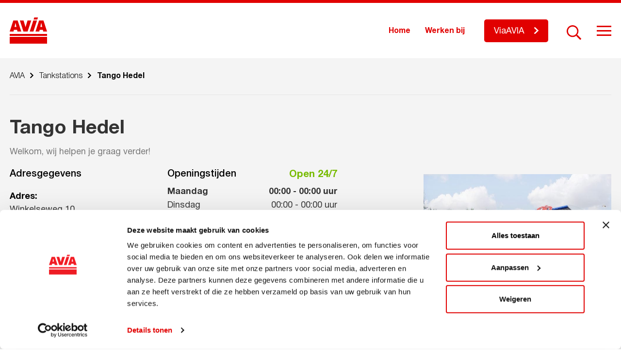

--- FILE ---
content_type: text/css; charset=UTF-8
request_url: https://avia.nl/wp-content/themes/avia/style.css?ver=1.0.14
body_size: 27546
content:
/*!
 * Theme Name: avia
 * Description: Een fantastisch WordPress thema dat op maat is gemaakt door de creatieve masterminds van 2manydots.
 * Author: 2manydots
 * Author URI: http://www.2manydots.nl
 * Version: 0.2.0
 *
 * This file was automatically generated using Grunt on Mon Aug 25 2025 11:33:24 GMT+0200 (Central European Summer Time).
 * Do NOT edit this file, any changes will be overwritten the next time a developer compiles this project!
 */

/*! normalize.css v3.0.2 | MIT License | git.io/normalize */html{font-family:sans-serif;-ms-text-size-adjust:100%;-webkit-text-size-adjust:100%}body{margin:0}article,aside,details,figcaption,figure,footer,header,hgroup,main,menu,nav,section,summary{display:block}audio,canvas,progress,video{display:inline-block;vertical-align:baseline}audio:not([controls]){display:none;height:0}[hidden],template{display:none}a{background-color:transparent}a:active,a:hover{outline:0}abbr[title]{border-bottom:1px dotted}b,strong{font-weight:bold}dfn{font-style:italic}h1{font-size:2em;margin:0.67em 0}mark{background:#ff0;color:#000}small{font-size:80%}sub,sup{font-size:75%;line-height:0;position:relative;vertical-align:baseline}sup{top:-0.5em}sub{bottom:-0.25em}img{border:0}svg:not(:root){overflow:hidden}figure{margin:1em 40px}hr{-webkit-box-sizing:content-box;box-sizing:content-box;height:0}pre{overflow:auto}code,kbd,pre,samp{font-family:monospace, monospace;font-size:1em}button,input,optgroup,select,textarea{color:inherit;font:inherit;margin:0}button{overflow:visible}button,select{text-transform:none}button,html input[type="button"],input[type="reset"],input[type="submit"]{-webkit-appearance:button;cursor:pointer}button[disabled],html input[disabled]{cursor:default}button::-moz-focus-inner,input::-moz-focus-inner{border:0;padding:0}input{line-height:normal}input[type="checkbox"],input[type="radio"]{-webkit-box-sizing:border-box;box-sizing:border-box;padding:0}input[type="number"]::-webkit-inner-spin-button,input[type="number"]::-webkit-outer-spin-button{height:auto}input[type="search"]{-webkit-appearance:textfield;-webkit-box-sizing:content-box;box-sizing:content-box}input[type="search"]::-webkit-search-cancel-button,input[type="search"]::-webkit-search-decoration{-webkit-appearance:none}fieldset{border:1px solid #c0c0c0;margin:0 2px;padding:0.35em 0.625em 0.75em}legend{border:0;padding:0}textarea{overflow:auto}optgroup{font-weight:bold}table{border-collapse:collapse;border-spacing:0}td,th{padding:0}.flex-video{position:relative;padding-bottom:67.5%;height:0;margin-bottom:1rem;overflow:hidden}.flex-video.widescreen{padding-bottom:56.34%}.flex-video iframe,.flex-video object,.flex-video embed,.flex-video video{position:absolute;top:0;left:0;width:100%;height:100%}.row{display:block;margin:0 auto;width:100%;max-width:1344px;clear:both}.row:after{content:"";display:table;clear:both}.row .row{width:auto;max-width:none;margin-left:-20px;margin-right:-20px}.row.collapsed{margin-left:0;margin-right:0}.columns{float:left;width:100%;padding:0 20px}.row.collapsed>.columns{padding-left:0;padding-right:0}@media only screen and (min-width: 0em){.row>.columns.small-1{width:8.3333333333%}.row>.columns.small-1.small-centered{margin-left:auto;margin-right:auto;float:none}.row>.columns.small-push-1{position:relative;left:8.3333333333%;right:auto}.row>.columns.small-pull-1{position:relative;left:auto;right:8.3333333333%}.row>.columns.small-2{width:16.6666666667%}.row>.columns.small-2.small-centered{margin-left:auto;margin-right:auto;float:none}.row>.columns.small-push-2{position:relative;left:16.6666666667%;right:auto}.row>.columns.small-pull-2{position:relative;left:auto;right:16.6666666667%}.row>.columns.small-3{width:25%}.row>.columns.small-3.small-centered{margin-left:auto;margin-right:auto;float:none}.row>.columns.small-push-3{position:relative;left:25%;right:auto}.row>.columns.small-pull-3{position:relative;left:auto;right:25%}.row>.columns.small-4{width:33.3333333333%}.row>.columns.small-4.small-centered{margin-left:auto;margin-right:auto;float:none}.row>.columns.small-push-4{position:relative;left:33.3333333333%;right:auto}.row>.columns.small-pull-4{position:relative;left:auto;right:33.3333333333%}.row>.columns.small-5{width:41.6666666667%}.row>.columns.small-5.small-centered{margin-left:auto;margin-right:auto;float:none}.row>.columns.small-push-5{position:relative;left:41.6666666667%;right:auto}.row>.columns.small-pull-5{position:relative;left:auto;right:41.6666666667%}.row>.columns.small-6{width:50%}.row>.columns.small-6.small-centered{margin-left:auto;margin-right:auto;float:none}.row>.columns.small-push-6{position:relative;left:50%;right:auto}.row>.columns.small-pull-6{position:relative;left:auto;right:50%}.row>.columns.small-7{width:58.3333333333%}.row>.columns.small-7.small-centered{margin-left:auto;margin-right:auto;float:none}.row>.columns.small-push-7{position:relative;left:58.3333333333%;right:auto}.row>.columns.small-pull-7{position:relative;left:auto;right:58.3333333333%}.row>.columns.small-8{width:66.6666666667%}.row>.columns.small-8.small-centered{margin-left:auto;margin-right:auto;float:none}.row>.columns.small-push-8{position:relative;left:66.6666666667%;right:auto}.row>.columns.small-pull-8{position:relative;left:auto;right:66.6666666667%}.row>.columns.small-9{width:75%}.row>.columns.small-9.small-centered{margin-left:auto;margin-right:auto;float:none}.row>.columns.small-push-9{position:relative;left:75%;right:auto}.row>.columns.small-pull-9{position:relative;left:auto;right:75%}.row>.columns.small-10{width:83.3333333333%}.row>.columns.small-10.small-centered{margin-left:auto;margin-right:auto;float:none}.row>.columns.small-push-10{position:relative;left:83.3333333333%;right:auto}.row>.columns.small-pull-10{position:relative;left:auto;right:83.3333333333%}.row>.columns.small-11{width:91.6666666667%}.row>.columns.small-11.small-centered{margin-left:auto;margin-right:auto;float:none}.row>.columns.small-push-11{position:relative;left:91.6666666667%;right:auto}.row>.columns.small-pull-11{position:relative;left:auto;right:91.6666666667%}.row>.columns.small-12{width:100%}.row>.columns.small-12.small-centered{margin-left:auto;margin-right:auto;float:none}.row>.columns.small-push-12{position:relative;left:100%;right:auto}.row>.columns.small-pull-12{position:relative;left:auto;right:100%}}.show-for-small-up{display:none}@media only screen and (min-width: 0em){.hide-for-small-up{display:none}.show-for-small-up{display:block}}.show-for-small-only{display:none}@media only screen and (min-width: 0em) and (max-width: 40em){.hide-for-small-only{display:none}.show-for-small-only{display:block}}@media only screen and (min-width: 40.0625em){.row>.columns.medium-1{width:8.3333333333%}.row>.columns.medium-1.medium-centered{margin-left:auto;margin-right:auto;float:none}.row>.columns.medium-push-1{position:relative;left:8.3333333333%;right:auto}.row>.columns.medium-pull-1{position:relative;left:auto;right:8.3333333333%}.row>.columns.medium-2{width:16.6666666667%}.row>.columns.medium-2.medium-centered{margin-left:auto;margin-right:auto;float:none}.row>.columns.medium-push-2{position:relative;left:16.6666666667%;right:auto}.row>.columns.medium-pull-2{position:relative;left:auto;right:16.6666666667%}.row>.columns.medium-3{width:25%}.row>.columns.medium-3.medium-centered{margin-left:auto;margin-right:auto;float:none}.row>.columns.medium-push-3{position:relative;left:25%;right:auto}.row>.columns.medium-pull-3{position:relative;left:auto;right:25%}.row>.columns.medium-4{width:33.3333333333%}.row>.columns.medium-4.medium-centered{margin-left:auto;margin-right:auto;float:none}.row>.columns.medium-push-4{position:relative;left:33.3333333333%;right:auto}.row>.columns.medium-pull-4{position:relative;left:auto;right:33.3333333333%}.row>.columns.medium-5{width:41.6666666667%}.row>.columns.medium-5.medium-centered{margin-left:auto;margin-right:auto;float:none}.row>.columns.medium-push-5{position:relative;left:41.6666666667%;right:auto}.row>.columns.medium-pull-5{position:relative;left:auto;right:41.6666666667%}.row>.columns.medium-6{width:50%}.row>.columns.medium-6.medium-centered{margin-left:auto;margin-right:auto;float:none}.row>.columns.medium-push-6{position:relative;left:50%;right:auto}.row>.columns.medium-pull-6{position:relative;left:auto;right:50%}.row>.columns.medium-7{width:58.3333333333%}.row>.columns.medium-7.medium-centered{margin-left:auto;margin-right:auto;float:none}.row>.columns.medium-push-7{position:relative;left:58.3333333333%;right:auto}.row>.columns.medium-pull-7{position:relative;left:auto;right:58.3333333333%}.row>.columns.medium-8{width:66.6666666667%}.row>.columns.medium-8.medium-centered{margin-left:auto;margin-right:auto;float:none}.row>.columns.medium-push-8{position:relative;left:66.6666666667%;right:auto}.row>.columns.medium-pull-8{position:relative;left:auto;right:66.6666666667%}.row>.columns.medium-9{width:75%}.row>.columns.medium-9.medium-centered{margin-left:auto;margin-right:auto;float:none}.row>.columns.medium-push-9{position:relative;left:75%;right:auto}.row>.columns.medium-pull-9{position:relative;left:auto;right:75%}.row>.columns.medium-10{width:83.3333333333%}.row>.columns.medium-10.medium-centered{margin-left:auto;margin-right:auto;float:none}.row>.columns.medium-push-10{position:relative;left:83.3333333333%;right:auto}.row>.columns.medium-pull-10{position:relative;left:auto;right:83.3333333333%}.row>.columns.medium-11{width:91.6666666667%}.row>.columns.medium-11.medium-centered{margin-left:auto;margin-right:auto;float:none}.row>.columns.medium-push-11{position:relative;left:91.6666666667%;right:auto}.row>.columns.medium-pull-11{position:relative;left:auto;right:91.6666666667%}.row>.columns.medium-12{width:100%}.row>.columns.medium-12.medium-centered{margin-left:auto;margin-right:auto;float:none}.row>.columns.medium-push-12{position:relative;left:100%;right:auto}.row>.columns.medium-pull-12{position:relative;left:auto;right:100%}}.show-for-medium-up{display:none}@media only screen and (min-width: 40.0625em){.hide-for-medium-up{display:none}.show-for-medium-up{display:block}}.show-for-medium-only{display:none}@media only screen and (min-width: 40.0625em) and (max-width: 64em){.hide-for-medium-only{display:none}.show-for-medium-only{display:block}}@media only screen and (min-width: 64.0625em){.row>.columns.large-1{width:8.3333333333%}.row>.columns.large-1.large-centered{margin-left:auto;margin-right:auto;float:none}.row>.columns.large-push-1{position:relative;left:8.3333333333%;right:auto}.row>.columns.large-pull-1{position:relative;left:auto;right:8.3333333333%}.row>.columns.large-2{width:16.6666666667%}.row>.columns.large-2.large-centered{margin-left:auto;margin-right:auto;float:none}.row>.columns.large-push-2{position:relative;left:16.6666666667%;right:auto}.row>.columns.large-pull-2{position:relative;left:auto;right:16.6666666667%}.row>.columns.large-3{width:25%}.row>.columns.large-3.large-centered{margin-left:auto;margin-right:auto;float:none}.row>.columns.large-push-3{position:relative;left:25%;right:auto}.row>.columns.large-pull-3{position:relative;left:auto;right:25%}.row>.columns.large-4{width:33.3333333333%}.row>.columns.large-4.large-centered{margin-left:auto;margin-right:auto;float:none}.row>.columns.large-push-4{position:relative;left:33.3333333333%;right:auto}.row>.columns.large-pull-4{position:relative;left:auto;right:33.3333333333%}.row>.columns.large-5{width:41.6666666667%}.row>.columns.large-5.large-centered{margin-left:auto;margin-right:auto;float:none}.row>.columns.large-push-5{position:relative;left:41.6666666667%;right:auto}.row>.columns.large-pull-5{position:relative;left:auto;right:41.6666666667%}.row>.columns.large-6{width:50%}.row>.columns.large-6.large-centered{margin-left:auto;margin-right:auto;float:none}.row>.columns.large-push-6{position:relative;left:50%;right:auto}.row>.columns.large-pull-6{position:relative;left:auto;right:50%}.row>.columns.large-7{width:58.3333333333%}.row>.columns.large-7.large-centered{margin-left:auto;margin-right:auto;float:none}.row>.columns.large-push-7{position:relative;left:58.3333333333%;right:auto}.row>.columns.large-pull-7{position:relative;left:auto;right:58.3333333333%}.row>.columns.large-8{width:66.6666666667%}.row>.columns.large-8.large-centered{margin-left:auto;margin-right:auto;float:none}.row>.columns.large-push-8{position:relative;left:66.6666666667%;right:auto}.row>.columns.large-pull-8{position:relative;left:auto;right:66.6666666667%}.row>.columns.large-9{width:75%}.row>.columns.large-9.large-centered{margin-left:auto;margin-right:auto;float:none}.row>.columns.large-push-9{position:relative;left:75%;right:auto}.row>.columns.large-pull-9{position:relative;left:auto;right:75%}.row>.columns.large-10{width:83.3333333333%}.row>.columns.large-10.large-centered{margin-left:auto;margin-right:auto;float:none}.row>.columns.large-push-10{position:relative;left:83.3333333333%;right:auto}.row>.columns.large-pull-10{position:relative;left:auto;right:83.3333333333%}.row>.columns.large-11{width:91.6666666667%}.row>.columns.large-11.large-centered{margin-left:auto;margin-right:auto;float:none}.row>.columns.large-push-11{position:relative;left:91.6666666667%;right:auto}.row>.columns.large-pull-11{position:relative;left:auto;right:91.6666666667%}.row>.columns.large-12{width:100%}.row>.columns.large-12.large-centered{margin-left:auto;margin-right:auto;float:none}.row>.columns.large-push-12{position:relative;left:100%;right:auto}.row>.columns.large-pull-12{position:relative;left:auto;right:100%}}.show-for-large-up{display:none}@media only screen and (min-width: 64.0625em){.hide-for-large-up{display:none}.show-for-large-up{display:block}}.show-for-large-only{display:none}@media only screen and (min-width: 64.0625em) and (max-width: 90em){.hide-for-large-only{display:none}.show-for-large-only{display:block}}@media only screen and (min-width: 90.0625em){.row>.columns.xlarge-1{width:8.3333333333%}.row>.columns.xlarge-1.xlarge-centered{margin-left:auto;margin-right:auto;float:none}.row>.columns.xlarge-push-1{position:relative;left:8.3333333333%;right:auto}.row>.columns.xlarge-pull-1{position:relative;left:auto;right:8.3333333333%}.row>.columns.xlarge-2{width:16.6666666667%}.row>.columns.xlarge-2.xlarge-centered{margin-left:auto;margin-right:auto;float:none}.row>.columns.xlarge-push-2{position:relative;left:16.6666666667%;right:auto}.row>.columns.xlarge-pull-2{position:relative;left:auto;right:16.6666666667%}.row>.columns.xlarge-3{width:25%}.row>.columns.xlarge-3.xlarge-centered{margin-left:auto;margin-right:auto;float:none}.row>.columns.xlarge-push-3{position:relative;left:25%;right:auto}.row>.columns.xlarge-pull-3{position:relative;left:auto;right:25%}.row>.columns.xlarge-4{width:33.3333333333%}.row>.columns.xlarge-4.xlarge-centered{margin-left:auto;margin-right:auto;float:none}.row>.columns.xlarge-push-4{position:relative;left:33.3333333333%;right:auto}.row>.columns.xlarge-pull-4{position:relative;left:auto;right:33.3333333333%}.row>.columns.xlarge-5{width:41.6666666667%}.row>.columns.xlarge-5.xlarge-centered{margin-left:auto;margin-right:auto;float:none}.row>.columns.xlarge-push-5{position:relative;left:41.6666666667%;right:auto}.row>.columns.xlarge-pull-5{position:relative;left:auto;right:41.6666666667%}.row>.columns.xlarge-6{width:50%}.row>.columns.xlarge-6.xlarge-centered{margin-left:auto;margin-right:auto;float:none}.row>.columns.xlarge-push-6{position:relative;left:50%;right:auto}.row>.columns.xlarge-pull-6{position:relative;left:auto;right:50%}.row>.columns.xlarge-7{width:58.3333333333%}.row>.columns.xlarge-7.xlarge-centered{margin-left:auto;margin-right:auto;float:none}.row>.columns.xlarge-push-7{position:relative;left:58.3333333333%;right:auto}.row>.columns.xlarge-pull-7{position:relative;left:auto;right:58.3333333333%}.row>.columns.xlarge-8{width:66.6666666667%}.row>.columns.xlarge-8.xlarge-centered{margin-left:auto;margin-right:auto;float:none}.row>.columns.xlarge-push-8{position:relative;left:66.6666666667%;right:auto}.row>.columns.xlarge-pull-8{position:relative;left:auto;right:66.6666666667%}.row>.columns.xlarge-9{width:75%}.row>.columns.xlarge-9.xlarge-centered{margin-left:auto;margin-right:auto;float:none}.row>.columns.xlarge-push-9{position:relative;left:75%;right:auto}.row>.columns.xlarge-pull-9{position:relative;left:auto;right:75%}.row>.columns.xlarge-10{width:83.3333333333%}.row>.columns.xlarge-10.xlarge-centered{margin-left:auto;margin-right:auto;float:none}.row>.columns.xlarge-push-10{position:relative;left:83.3333333333%;right:auto}.row>.columns.xlarge-pull-10{position:relative;left:auto;right:83.3333333333%}.row>.columns.xlarge-11{width:91.6666666667%}.row>.columns.xlarge-11.xlarge-centered{margin-left:auto;margin-right:auto;float:none}.row>.columns.xlarge-push-11{position:relative;left:91.6666666667%;right:auto}.row>.columns.xlarge-pull-11{position:relative;left:auto;right:91.6666666667%}.row>.columns.xlarge-12{width:100%}.row>.columns.xlarge-12.xlarge-centered{margin-left:auto;margin-right:auto;float:none}.row>.columns.xlarge-push-12{position:relative;left:100%;right:auto}.row>.columns.xlarge-pull-12{position:relative;left:auto;right:100%}}.show-for-xlarge-up{display:none}@media only screen and (min-width: 90.0625em){.hide-for-xlarge-up{display:none}.show-for-xlarge-up{display:block}}.show-for-xlarge-only{display:none}@media only screen and (min-width: 90.0625em) and (max-width: 120em){.hide-for-xlarge-only{display:none}.show-for-xlarge-only{display:block}}@media only screen and (min-width: 120.0625em){.row>.columns.xxlarge-1{width:8.3333333333%}.row>.columns.xxlarge-1.xxlarge-centered{margin-left:auto;margin-right:auto;float:none}.row>.columns.xxlarge-push-1{position:relative;left:8.3333333333%;right:auto}.row>.columns.xxlarge-pull-1{position:relative;left:auto;right:8.3333333333%}.row>.columns.xxlarge-2{width:16.6666666667%}.row>.columns.xxlarge-2.xxlarge-centered{margin-left:auto;margin-right:auto;float:none}.row>.columns.xxlarge-push-2{position:relative;left:16.6666666667%;right:auto}.row>.columns.xxlarge-pull-2{position:relative;left:auto;right:16.6666666667%}.row>.columns.xxlarge-3{width:25%}.row>.columns.xxlarge-3.xxlarge-centered{margin-left:auto;margin-right:auto;float:none}.row>.columns.xxlarge-push-3{position:relative;left:25%;right:auto}.row>.columns.xxlarge-pull-3{position:relative;left:auto;right:25%}.row>.columns.xxlarge-4{width:33.3333333333%}.row>.columns.xxlarge-4.xxlarge-centered{margin-left:auto;margin-right:auto;float:none}.row>.columns.xxlarge-push-4{position:relative;left:33.3333333333%;right:auto}.row>.columns.xxlarge-pull-4{position:relative;left:auto;right:33.3333333333%}.row>.columns.xxlarge-5{width:41.6666666667%}.row>.columns.xxlarge-5.xxlarge-centered{margin-left:auto;margin-right:auto;float:none}.row>.columns.xxlarge-push-5{position:relative;left:41.6666666667%;right:auto}.row>.columns.xxlarge-pull-5{position:relative;left:auto;right:41.6666666667%}.row>.columns.xxlarge-6{width:50%}.row>.columns.xxlarge-6.xxlarge-centered{margin-left:auto;margin-right:auto;float:none}.row>.columns.xxlarge-push-6{position:relative;left:50%;right:auto}.row>.columns.xxlarge-pull-6{position:relative;left:auto;right:50%}.row>.columns.xxlarge-7{width:58.3333333333%}.row>.columns.xxlarge-7.xxlarge-centered{margin-left:auto;margin-right:auto;float:none}.row>.columns.xxlarge-push-7{position:relative;left:58.3333333333%;right:auto}.row>.columns.xxlarge-pull-7{position:relative;left:auto;right:58.3333333333%}.row>.columns.xxlarge-8{width:66.6666666667%}.row>.columns.xxlarge-8.xxlarge-centered{margin-left:auto;margin-right:auto;float:none}.row>.columns.xxlarge-push-8{position:relative;left:66.6666666667%;right:auto}.row>.columns.xxlarge-pull-8{position:relative;left:auto;right:66.6666666667%}.row>.columns.xxlarge-9{width:75%}.row>.columns.xxlarge-9.xxlarge-centered{margin-left:auto;margin-right:auto;float:none}.row>.columns.xxlarge-push-9{position:relative;left:75%;right:auto}.row>.columns.xxlarge-pull-9{position:relative;left:auto;right:75%}.row>.columns.xxlarge-10{width:83.3333333333%}.row>.columns.xxlarge-10.xxlarge-centered{margin-left:auto;margin-right:auto;float:none}.row>.columns.xxlarge-push-10{position:relative;left:83.3333333333%;right:auto}.row>.columns.xxlarge-pull-10{position:relative;left:auto;right:83.3333333333%}.row>.columns.xxlarge-11{width:91.6666666667%}.row>.columns.xxlarge-11.xxlarge-centered{margin-left:auto;margin-right:auto;float:none}.row>.columns.xxlarge-push-11{position:relative;left:91.6666666667%;right:auto}.row>.columns.xxlarge-pull-11{position:relative;left:auto;right:91.6666666667%}.row>.columns.xxlarge-12{width:100%}.row>.columns.xxlarge-12.xxlarge-centered{margin-left:auto;margin-right:auto;float:none}.row>.columns.xxlarge-push-12{position:relative;left:100%;right:auto}.row>.columns.xxlarge-pull-12{position:relative;left:auto;right:100%}}.show-for-xxlarge-up{display:none}@media only screen and (min-width: 120.0625em){.hide-for-xxlarge-up{display:none}.show-for-xxlarge-up{display:block}}.show-for-xxlarge-only{display:none}.text-left{text-align:left}.text-right{text-align:right}.text-center{text-align:center}a{color:#e10000;text-decoration:none}a:hover{text-decoration:underline}a:focus,a:active{color:#e10000}p,h1,h2,h3,h4,h5,h6,li,blockquote{color:#787878}@media print{body,article{width:100%;margin:0;padding:0;color:#000;background:#fff}img{max-width:100% !important}h1,h2,h3,h4,h5,h6{page-break-after:avoid}article{page-break-before:always}ul,img{page-break-inside:avoid}h1,h2,h3,h4,h5,h6{font-weight:bold}h1{font-size:30px}h2{font-size:24px}h3{font-size:18px}h4,h5,h6{font-size:16px}a[href]:after{content:''}form[role="search"],.main-nav,.top-nav,.footer-nav,.sidebar,.footer,#respond{display:none}@page{margin:2cm}}html{-webkit-box-sizing:border-box;box-sizing:border-box}html *,html *:before,html *:after{-webkit-box-sizing:border-box;box-sizing:border-box}body{margin:0}.left,.alignleft{float:left}.right,.alignright{float:right}img{max-width:100%;height:auto}html.svg .svg-sprite-inline-fallback{display:none !important}html.no-svg .svg-sprite-inline{display:none !important}.sprite-LocatieButton{width:166px;height:76px;background-position:0 0}.sprite-avia{width:578px;height:218px;background-position:0 -85px}.sprite-car{width:502px;height:300px;background-position:0 -310px}.sprite-car-and-truck{width:501px;height:275px;background-position:0 -615px}.sprite-car-and-truck_hover{width:501px;height:275px;background-position:0 -895px}.sprite-car_blue{width:502px;height:300px;background-position:0 -1175px}.sprite-car_hover{width:502px;height:300px;background-position:0 -1480px}.sprite-check-empty{width:15px;height:15px;background-position:0 -1785px}.sprite-check-red{width:12px;height:12px;background-position:0 -1805px}.sprite-check-square,.usp-blocks-section .usp-blocks-col .usp-blocks .usp-block-item .usp-block-box .usp-block-content .usp-text-box .usp-text ul>li:before,.card-order-section .card-img-col .card-usp-list ul>li:before,.station-detail .fa-list>li:before,.stations-search .st-filter-box .filters-wrapper .cats-checkboxes .checkboxes-wrapper .checkboxes-list>li .filter-checkbox:checked+.custom-checkbox:after{width:19px;height:16px;background-position:0 -1825px}.sprite-check-square-white,.header-img-section.header-type-3 .header-image-box .header-img-col .centered-image-wrap .centered-image .header-img-content .info-box .info-usp-list>li:before{width:19px;height:16px;background-position:0 -1850px}.sprite-chevron,.cpt-faq-section .faq-content .faq-columns .category-filter .category-item.active:after,.btn.white:after,.white.btn-secondary:after,.header-img-section .header-slider-box .slider-arrow:before,.cta-section.red-cta .cta-block .cta-col .cta-box .cta-btn-wrap .btn:after,.cta-section.red-cta .cta-block .cta-col .cta-box .cta-btn-wrap .btn-secondary:after{width:9px;height:14px;background-position:0 -1875px}.sprite-chevron-min,.btn-link:after,.posts-col .posts-box .post-item .post-box .post-content .post-link-box .post-link-wrap .post-link:after{width:7px;height:11px;background-position:0 -1895px}.sprite-chevron-min-white,.btn-link.white:after{width:7px;height:11px;background-position:0 -1915px}.sprite-chevron2,.btn:after,.btn-secondary:after,.anchor-menu-section .anchor-row .anchors-col .anchor-menu-box .anchor-links>li .anchor-link-wrap a:after,.footer .footer-top-box .go-to-top:before{width:9px;height:14px;background-position:0 -1935px}.sprite-chevron3{width:7px;height:11px;background-position:0 -1955px}.sprite-chevron3-min,.breadcrumbs-section .breadcrumbs-box .breadcrumbs .divider:before{width:7px;height:11px;background-position:0 -1975px}.sprite-facebook,.header-img-section .socials-block .socials>li a.facebook:before{width:10px;height:22px;background-position:0 -1995px}.sprite-instagram,.header-img-section .socials-block .socials>li a.instagram:before{width:22px;height:22px;background-position:0 -2025px}.sprite-logo{width:77px;height:54px;background-position:0 -2055px}.sprite-marker,.location-info .station-info-table .station-info-row .station-distance:before{width:18px;height:22px;background-position:0 -2115px}.sprite-netherlands{width:350px;height:350px;background-position:0 -2145px}.sprite-no-photo,.posts-col .posts-box .post-item .post-box .post-content .post-th-wrap.no-th:after{width:70px;height:70px;background-position:0 -2500px}.sprite-pump{width:480px;height:480px;background-position:0 -2575px}.sprite-refuel24,.ref-24:before{width:22px;height:22px;background-position:0 -3060px}.sprite-search,.header .header-box .right-box .buttons-container .search-line form.searchform .search-btn:before{width:30px;height:30px;background-position:0 -3090px}.sprite-search2{width:30px;height:30px;background-position:0 -3125px}.sprite-star-empty,.testimonials-section .tes-col .tes-block .tes-list .tes-item .tes-box .tes-content .stars>li:before{width:16px;height:16px;background-position:0 -3160px}.sprite-star-full,.testimonials-section .tes-col .tes-block .tes-list .tes-item .tes-box .tes-content .stars.active-1>li:first-child:before,.testimonials-section .tes-col .tes-block .tes-list .tes-item .tes-box .tes-content .stars.active-2>li:first-child:before,.testimonials-section .tes-col .tes-block .tes-list .tes-item .tes-box .tes-content .stars.active-2>li:nth-child(2):before,.testimonials-section .tes-col .tes-block .tes-list .tes-item .tes-box .tes-content .stars.active-3>li:first-child:before,.testimonials-section .tes-col .tes-block .tes-list .tes-item .tes-box .tes-content .stars.active-3>li:nth-child(2):before,.testimonials-section .tes-col .tes-block .tes-list .tes-item .tes-box .tes-content .stars.active-3>li:nth-child(3):before,.testimonials-section .tes-col .tes-block .tes-list .tes-item .tes-box .tes-content .stars.active-4>li:first-child:before,.testimonials-section .tes-col .tes-block .tes-list .tes-item .tes-box .tes-content .stars.active-4>li:nth-child(2):before,.testimonials-section .tes-col .tes-block .tes-list .tes-item .tes-box .tes-content .stars.active-4>li:nth-child(3):before,.testimonials-section .tes-col .tes-block .tes-list .tes-item .tes-box .tes-content .stars.active-4>li:nth-child(4):before,.testimonials-section .tes-col .tes-block .tes-list .tes-item .tes-box .tes-content .stars.active-5>li:before{width:16px;height:16px;background-position:0 -3185px}.sprite-twitter,.header-img-section .socials-block .socials>li a.twitter:before{width:24px;height:20px;background-position:0 -3210px}.sprite-LocatieButton,.sprite-avia,.sprite-car,.sprite-car-and-truck,.sprite-car-and-truck_hover,.sprite-car_blue,.sprite-car_hover,.sprite-check-empty,.sprite-check-red,.sprite-check-square,.usp-blocks-section .usp-blocks-col .usp-blocks .usp-block-item .usp-block-box .usp-block-content .usp-text-box .usp-text ul>li:before,.card-order-section .card-img-col .card-usp-list ul>li:before,.station-detail .fa-list>li:before,.stations-search .st-filter-box .filters-wrapper .cats-checkboxes .checkboxes-wrapper .checkboxes-list>li .filter-checkbox:checked+.custom-checkbox:after,.sprite-check-square-white,.header-img-section.header-type-3 .header-image-box .header-img-col .centered-image-wrap .centered-image .header-img-content .info-box .info-usp-list>li:before,.sprite-chevron,.cpt-faq-section .faq-content .faq-columns .category-filter .category-item.active:after,.btn.white:after,.white.btn-secondary:after,.header-img-section .header-slider-box .slider-arrow:before,.cta-section.red-cta .cta-block .cta-col .cta-box .cta-btn-wrap .btn:after,.cta-section.red-cta .cta-block .cta-col .cta-box .cta-btn-wrap .btn-secondary:after,.sprite-chevron-min,.btn-link:after,.posts-col .posts-box .post-item .post-box .post-content .post-link-box .post-link-wrap .post-link:after,.sprite-chevron-min-white,.btn-link.white:after,.sprite-chevron2,.btn:after,.btn-secondary:after,.anchor-menu-section .anchor-row .anchors-col .anchor-menu-box .anchor-links>li .anchor-link-wrap a:after,.footer .footer-top-box .go-to-top:before,.sprite-chevron3,.sprite-chevron3-min,.breadcrumbs-section .breadcrumbs-box .breadcrumbs .divider:before,.sprite-facebook,.header-img-section .socials-block .socials>li a.facebook:before,.sprite-instagram,.header-img-section .socials-block .socials>li a.instagram:before,.sprite-logo,.sprite-marker,.location-info .station-info-table .station-info-row .station-distance:before,.sprite-netherlands,.sprite-no-photo,.posts-col .posts-box .post-item .post-box .post-content .post-th-wrap.no-th:after,.sprite-pump,.sprite-refuel24,.ref-24:before,.sprite-search,.header .header-box .right-box .buttons-container .search-line form.searchform .search-btn:before,.sprite-search2,.sprite-star-empty,.testimonials-section .tes-col .tes-block .tes-list .tes-item .tes-box .tes-content .stars>li:before,.sprite-star-full,.testimonials-section .tes-col .tes-block .tes-list .tes-item .tes-box .tes-content .stars.active-1>li:first-child:before,.testimonials-section .tes-col .tes-block .tes-list .tes-item .tes-box .tes-content .stars.active-2>li:first-child:before,.testimonials-section .tes-col .tes-block .tes-list .tes-item .tes-box .tes-content .stars.active-2>li:nth-child(2):before,.testimonials-section .tes-col .tes-block .tes-list .tes-item .tes-box .tes-content .stars.active-3>li:first-child:before,.testimonials-section .tes-col .tes-block .tes-list .tes-item .tes-box .tes-content .stars.active-3>li:nth-child(2):before,.testimonials-section .tes-col .tes-block .tes-list .tes-item .tes-box .tes-content .stars.active-3>li:nth-child(3):before,.testimonials-section .tes-col .tes-block .tes-list .tes-item .tes-box .tes-content .stars.active-4>li:first-child:before,.testimonials-section .tes-col .tes-block .tes-list .tes-item .tes-box .tes-content .stars.active-4>li:nth-child(2):before,.testimonials-section .tes-col .tes-block .tes-list .tes-item .tes-box .tes-content .stars.active-4>li:nth-child(3):before,.testimonials-section .tes-col .tes-block .tes-list .tes-item .tes-box .tes-content .stars.active-4>li:nth-child(4):before,.testimonials-section .tes-col .tes-block .tes-list .tes-item .tes-box .tes-content .stars.active-5>li:before,.sprite-twitter,.header-img-section .socials-block .socials>li a.twitter:before{background-size:585px 3235px}.png .sprite-LocatieButton,.png .sprite-avia,.png .sprite-car,.png .sprite-car-and-truck,.png .sprite-car-and-truck_hover,.png .sprite-car_blue,.png .sprite-car_hover,.png .sprite-check-empty,.png .sprite-check-red,.png .sprite-check-square,.png .usp-blocks-section .usp-blocks-col .usp-blocks .usp-block-item .usp-block-box .usp-block-content .usp-text-box .usp-text ul>li:before,.usp-blocks-section .usp-blocks-col .usp-blocks .usp-block-item .usp-block-box .usp-block-content .usp-text-box .usp-text .png ul>li:before,.png .card-order-section .card-img-col .card-usp-list ul>li:before,.card-order-section .card-img-col .card-usp-list .png ul>li:before,.png .station-detail .fa-list>li:before,.station-detail .png .fa-list>li:before,.png .stations-search .st-filter-box .filters-wrapper .cats-checkboxes .checkboxes-wrapper .checkboxes-list>li .filter-checkbox:checked+.custom-checkbox:after,.stations-search .st-filter-box .filters-wrapper .cats-checkboxes .checkboxes-wrapper .checkboxes-list>li .png .filter-checkbox:checked+.custom-checkbox:after,.png .sprite-check-square-white,.png .header-img-section.header-type-3 .header-image-box .header-img-col .centered-image-wrap .centered-image .header-img-content .info-box .info-usp-list>li:before,.header-img-section.header-type-3 .header-image-box .header-img-col .centered-image-wrap .centered-image .header-img-content .info-box .png .info-usp-list>li:before,.png .sprite-chevron,.png .cpt-faq-section .faq-content .faq-columns .category-filter .category-item.active:after,.cpt-faq-section .faq-content .faq-columns .category-filter .png .category-item.active:after,.png .btn.white:after,.png .white.btn-secondary:after,.png .header-img-section .header-slider-box .slider-arrow:before,.header-img-section .header-slider-box .png .slider-arrow:before,.png .cta-section.red-cta .cta-block .cta-col .cta-box .cta-btn-wrap .btn:after,.cta-section.red-cta .cta-block .cta-col .cta-box .cta-btn-wrap .png .btn:after,.png .cta-section.red-cta .cta-block .cta-col .cta-box .cta-btn-wrap .btn-secondary:after,.cta-section.red-cta .cta-block .cta-col .cta-box .cta-btn-wrap .png .btn-secondary:after,.png .sprite-chevron-min,.png .btn-link:after,.png .posts-col .posts-box .post-item .post-box .post-content .post-link-box .post-link-wrap .post-link:after,.posts-col .posts-box .post-item .post-box .post-content .post-link-box .post-link-wrap .png .post-link:after,.png .sprite-chevron-min-white,.png .btn-link.white:after,.png .sprite-chevron2,.png .btn:after,.png .btn-secondary:after,.png .anchor-menu-section .anchor-row .anchors-col .anchor-menu-box .anchor-links>li .anchor-link-wrap a:after,.anchor-menu-section .anchor-row .anchors-col .anchor-menu-box .anchor-links>li .anchor-link-wrap .png a:after,.png .footer .footer-top-box .go-to-top:before,.footer .footer-top-box .png .go-to-top:before,.png .sprite-chevron3,.png .sprite-chevron3-min,.png .breadcrumbs-section .breadcrumbs-box .breadcrumbs .divider:before,.breadcrumbs-section .breadcrumbs-box .breadcrumbs .png .divider:before,.png .sprite-facebook,.png .header-img-section .socials-block .socials>li a.facebook:before,.header-img-section .socials-block .socials>li .png a.facebook:before,.png .sprite-instagram,.png .header-img-section .socials-block .socials>li a.instagram:before,.header-img-section .socials-block .socials>li .png a.instagram:before,.png .sprite-logo,.png .sprite-marker,.png .location-info .station-info-table .station-info-row .station-distance:before,.location-info .station-info-table .station-info-row .png .station-distance:before,.png .sprite-netherlands,.png .sprite-no-photo,.png .posts-col .posts-box .post-item .post-box .post-content .post-th-wrap.no-th:after,.posts-col .posts-box .post-item .post-box .post-content .png .post-th-wrap.no-th:after,.png .sprite-pump,.png .sprite-refuel24,.png .ref-24:before,.png .sprite-search,.png .header .header-box .right-box .buttons-container .search-line form.searchform .search-btn:before,.header .header-box .right-box .buttons-container .search-line form.searchform .png .search-btn:before,.png .sprite-search2,.png .sprite-star-empty,.png .testimonials-section .tes-col .tes-block .tes-list .tes-item .tes-box .tes-content .stars>li:before,.testimonials-section .tes-col .tes-block .tes-list .tes-item .tes-box .tes-content .png .stars>li:before,.png .sprite-star-full,.png .testimonials-section .tes-col .tes-block .tes-list .tes-item .tes-box .tes-content .stars.active-1>li:first-child:before,.testimonials-section .tes-col .tes-block .tes-list .tes-item .tes-box .tes-content .png .stars.active-1>li:first-child:before,.png .testimonials-section .tes-col .tes-block .tes-list .tes-item .tes-box .tes-content .stars.active-2>li:first-child:before,.testimonials-section .tes-col .tes-block .tes-list .tes-item .tes-box .tes-content .png .stars.active-2>li:first-child:before,.png .testimonials-section .tes-col .tes-block .tes-list .tes-item .tes-box .tes-content .stars.active-2>li:nth-child(2):before,.testimonials-section .tes-col .tes-block .tes-list .tes-item .tes-box .tes-content .png .stars.active-2>li:nth-child(2):before,.png .testimonials-section .tes-col .tes-block .tes-list .tes-item .tes-box .tes-content .stars.active-3>li:first-child:before,.testimonials-section .tes-col .tes-block .tes-list .tes-item .tes-box .tes-content .png .stars.active-3>li:first-child:before,.png .testimonials-section .tes-col .tes-block .tes-list .tes-item .tes-box .tes-content .stars.active-3>li:nth-child(2):before,.testimonials-section .tes-col .tes-block .tes-list .tes-item .tes-box .tes-content .png .stars.active-3>li:nth-child(2):before,.png .testimonials-section .tes-col .tes-block .tes-list .tes-item .tes-box .tes-content .stars.active-3>li:nth-child(3):before,.testimonials-section .tes-col .tes-block .tes-list .tes-item .tes-box .tes-content .png .stars.active-3>li:nth-child(3):before,.png .testimonials-section .tes-col .tes-block .tes-list .tes-item .tes-box .tes-content .stars.active-4>li:first-child:before,.testimonials-section .tes-col .tes-block .tes-list .tes-item .tes-box .tes-content .png .stars.active-4>li:first-child:before,.png .testimonials-section .tes-col .tes-block .tes-list .tes-item .tes-box .tes-content .stars.active-4>li:nth-child(2):before,.testimonials-section .tes-col .tes-block .tes-list .tes-item .tes-box .tes-content .png .stars.active-4>li:nth-child(2):before,.png .testimonials-section .tes-col .tes-block .tes-list .tes-item .tes-box .tes-content .stars.active-4>li:nth-child(3):before,.testimonials-section .tes-col .tes-block .tes-list .tes-item .tes-box .tes-content .png .stars.active-4>li:nth-child(3):before,.png .testimonials-section .tes-col .tes-block .tes-list .tes-item .tes-box .tes-content .stars.active-4>li:nth-child(4):before,.testimonials-section .tes-col .tes-block .tes-list .tes-item .tes-box .tes-content .png .stars.active-4>li:nth-child(4):before,.png .testimonials-section .tes-col .tes-block .tes-list .tes-item .tes-box .tes-content .stars.active-5>li:before,.testimonials-section .tes-col .tes-block .tes-list .tes-item .tes-box .tes-content .png .stars.active-5>li:before,.png .sprite-twitter,.png .header-img-section .socials-block .socials>li a.twitter:before,.header-img-section .socials-block .socials>li .png a.twitter:before{background-image:url("images/sprites.png")}.svg .sprite-LocatieButton,.svg .sprite-avia,.svg .sprite-car,.svg .sprite-car-and-truck,.svg .sprite-car-and-truck_hover,.svg .sprite-car_blue,.svg .sprite-car_hover,.svg .sprite-check-empty,.svg .sprite-check-red,.svg .sprite-check-square,.svg .usp-blocks-section .usp-blocks-col .usp-blocks .usp-block-item .usp-block-box .usp-block-content .usp-text-box .usp-text ul>li:before,.usp-blocks-section .usp-blocks-col .usp-blocks .usp-block-item .usp-block-box .usp-block-content .usp-text-box .usp-text .svg ul>li:before,.svg .card-order-section .card-img-col .card-usp-list ul>li:before,.card-order-section .card-img-col .card-usp-list .svg ul>li:before,.svg .station-detail .fa-list>li:before,.station-detail .svg .fa-list>li:before,.svg .stations-search .st-filter-box .filters-wrapper .cats-checkboxes .checkboxes-wrapper .checkboxes-list>li .filter-checkbox:checked+.custom-checkbox:after,.stations-search .st-filter-box .filters-wrapper .cats-checkboxes .checkboxes-wrapper .checkboxes-list>li .svg .filter-checkbox:checked+.custom-checkbox:after,.svg .sprite-check-square-white,.svg .header-img-section.header-type-3 .header-image-box .header-img-col .centered-image-wrap .centered-image .header-img-content .info-box .info-usp-list>li:before,.header-img-section.header-type-3 .header-image-box .header-img-col .centered-image-wrap .centered-image .header-img-content .info-box .svg .info-usp-list>li:before,.svg .sprite-chevron,.svg .cpt-faq-section .faq-content .faq-columns .category-filter .category-item.active:after,.cpt-faq-section .faq-content .faq-columns .category-filter .svg .category-item.active:after,.svg .btn.white:after,.svg .white.btn-secondary:after,.svg .header-img-section .header-slider-box .slider-arrow:before,.header-img-section .header-slider-box .svg .slider-arrow:before,.svg .cta-section.red-cta .cta-block .cta-col .cta-box .cta-btn-wrap .btn:after,.cta-section.red-cta .cta-block .cta-col .cta-box .cta-btn-wrap .svg .btn:after,.svg .cta-section.red-cta .cta-block .cta-col .cta-box .cta-btn-wrap .btn-secondary:after,.cta-section.red-cta .cta-block .cta-col .cta-box .cta-btn-wrap .svg .btn-secondary:after,.svg .sprite-chevron-min,.svg .btn-link:after,.svg .posts-col .posts-box .post-item .post-box .post-content .post-link-box .post-link-wrap .post-link:after,.posts-col .posts-box .post-item .post-box .post-content .post-link-box .post-link-wrap .svg .post-link:after,.svg .sprite-chevron-min-white,.svg .btn-link.white:after,.svg .sprite-chevron2,.svg .btn:after,.svg .btn-secondary:after,.svg .anchor-menu-section .anchor-row .anchors-col .anchor-menu-box .anchor-links>li .anchor-link-wrap a:after,.anchor-menu-section .anchor-row .anchors-col .anchor-menu-box .anchor-links>li .anchor-link-wrap .svg a:after,.svg .footer .footer-top-box .go-to-top:before,.footer .footer-top-box .svg .go-to-top:before,.svg .sprite-chevron3,.svg .sprite-chevron3-min,.svg .breadcrumbs-section .breadcrumbs-box .breadcrumbs .divider:before,.breadcrumbs-section .breadcrumbs-box .breadcrumbs .svg .divider:before,.svg .sprite-facebook,.svg .header-img-section .socials-block .socials>li a.facebook:before,.header-img-section .socials-block .socials>li .svg a.facebook:before,.svg .sprite-instagram,.svg .header-img-section .socials-block .socials>li a.instagram:before,.header-img-section .socials-block .socials>li .svg a.instagram:before,.svg .sprite-logo,.svg .sprite-marker,.svg .location-info .station-info-table .station-info-row .station-distance:before,.location-info .station-info-table .station-info-row .svg .station-distance:before,.svg .sprite-netherlands,.svg .sprite-no-photo,.svg .posts-col .posts-box .post-item .post-box .post-content .post-th-wrap.no-th:after,.posts-col .posts-box .post-item .post-box .post-content .svg .post-th-wrap.no-th:after,.svg .sprite-pump,.svg .sprite-refuel24,.svg .ref-24:before,.svg .sprite-search,.svg .header .header-box .right-box .buttons-container .search-line form.searchform .search-btn:before,.header .header-box .right-box .buttons-container .search-line form.searchform .svg .search-btn:before,.svg .sprite-search2,.svg .sprite-star-empty,.svg .testimonials-section .tes-col .tes-block .tes-list .tes-item .tes-box .tes-content .stars>li:before,.testimonials-section .tes-col .tes-block .tes-list .tes-item .tes-box .tes-content .svg .stars>li:before,.svg .sprite-star-full,.svg .testimonials-section .tes-col .tes-block .tes-list .tes-item .tes-box .tes-content .stars.active-1>li:first-child:before,.testimonials-section .tes-col .tes-block .tes-list .tes-item .tes-box .tes-content .svg .stars.active-1>li:first-child:before,.svg .testimonials-section .tes-col .tes-block .tes-list .tes-item .tes-box .tes-content .stars.active-2>li:first-child:before,.testimonials-section .tes-col .tes-block .tes-list .tes-item .tes-box .tes-content .svg .stars.active-2>li:first-child:before,.svg .testimonials-section .tes-col .tes-block .tes-list .tes-item .tes-box .tes-content .stars.active-2>li:nth-child(2):before,.testimonials-section .tes-col .tes-block .tes-list .tes-item .tes-box .tes-content .svg .stars.active-2>li:nth-child(2):before,.svg .testimonials-section .tes-col .tes-block .tes-list .tes-item .tes-box .tes-content .stars.active-3>li:first-child:before,.testimonials-section .tes-col .tes-block .tes-list .tes-item .tes-box .tes-content .svg .stars.active-3>li:first-child:before,.svg .testimonials-section .tes-col .tes-block .tes-list .tes-item .tes-box .tes-content .stars.active-3>li:nth-child(2):before,.testimonials-section .tes-col .tes-block .tes-list .tes-item .tes-box .tes-content .svg .stars.active-3>li:nth-child(2):before,.svg .testimonials-section .tes-col .tes-block .tes-list .tes-item .tes-box .tes-content .stars.active-3>li:nth-child(3):before,.testimonials-section .tes-col .tes-block .tes-list .tes-item .tes-box .tes-content .svg .stars.active-3>li:nth-child(3):before,.svg .testimonials-section .tes-col .tes-block .tes-list .tes-item .tes-box .tes-content .stars.active-4>li:first-child:before,.testimonials-section .tes-col .tes-block .tes-list .tes-item .tes-box .tes-content .svg .stars.active-4>li:first-child:before,.svg .testimonials-section .tes-col .tes-block .tes-list .tes-item .tes-box .tes-content .stars.active-4>li:nth-child(2):before,.testimonials-section .tes-col .tes-block .tes-list .tes-item .tes-box .tes-content .svg .stars.active-4>li:nth-child(2):before,.svg .testimonials-section .tes-col .tes-block .tes-list .tes-item .tes-box .tes-content .stars.active-4>li:nth-child(3):before,.testimonials-section .tes-col .tes-block .tes-list .tes-item .tes-box .tes-content .svg .stars.active-4>li:nth-child(3):before,.svg .testimonials-section .tes-col .tes-block .tes-list .tes-item .tes-box .tes-content .stars.active-4>li:nth-child(4):before,.testimonials-section .tes-col .tes-block .tes-list .tes-item .tes-box .tes-content .svg .stars.active-4>li:nth-child(4):before,.svg .testimonials-section .tes-col .tes-block .tes-list .tes-item .tes-box .tes-content .stars.active-5>li:before,.testimonials-section .tes-col .tes-block .tes-list .tes-item .tes-box .tes-content .svg .stars.active-5>li:before,.svg .sprite-twitter,.svg .header-img-section .socials-block .socials>li a.twitter:before,.header-img-section .socials-block .socials>li .svg a.twitter:before{background-image:url("images/sprites.svg")}:root{--f-spinner-width: 36px;--f-spinner-height: 36px;--f-spinner-color-1: rgba(0, 0, 0, 0.1);--f-spinner-color-2: rgba(17, 24, 28, 0.8);--f-spinner-stroke: 2.75}.f-spinner{margin:auto;padding:0;width:var(--f-spinner-width);height:var(--f-spinner-height)}.f-spinner svg{width:100%;height:100%;vertical-align:top;-webkit-animation:f-spinner-rotate 2s linear infinite;animation:f-spinner-rotate 2s linear infinite}.f-spinner svg *{stroke-width:var(--f-spinner-stroke);fill:none}.f-spinner svg *:first-child{stroke:var(--f-spinner-color-1)}.f-spinner svg *:last-child{stroke:var(--f-spinner-color-2);-webkit-animation:f-spinner-dash 2s ease-in-out infinite;animation:f-spinner-dash 2s ease-in-out infinite}@-webkit-keyframes f-spinner-rotate{100%{-webkit-transform:rotate(360deg);transform:rotate(360deg)}}@keyframes f-spinner-rotate{100%{-webkit-transform:rotate(360deg);transform:rotate(360deg)}}@-webkit-keyframes f-spinner-dash{0%{stroke-dasharray:1,150;stroke-dashoffset:0}50%{stroke-dasharray:90,150;stroke-dashoffset:-35}100%{stroke-dasharray:90,150;stroke-dashoffset:-124}}@keyframes f-spinner-dash{0%{stroke-dasharray:1,150;stroke-dashoffset:0}50%{stroke-dasharray:90,150;stroke-dashoffset:-35}100%{stroke-dasharray:90,150;stroke-dashoffset:-124}}.f-throwOutUp{-webkit-animation:var(--f-throw-out-duration, 0.175s) ease-out both f-throwOutUp;animation:var(--f-throw-out-duration, 0.175s) ease-out both f-throwOutUp}.f-throwOutDown{-webkit-animation:var(--f-throw-out-duration, 0.175s) ease-out both f-throwOutDown;animation:var(--f-throw-out-duration, 0.175s) ease-out both f-throwOutDown}@-webkit-keyframes f-throwOutUp{to{-webkit-transform:translate3d(0, calc(var(--f-throw-out-distance, 150px) * -1), 0);transform:translate3d(0, calc(var(--f-throw-out-distance, 150px) * -1), 0);opacity:0}}@keyframes f-throwOutUp{to{-webkit-transform:translate3d(0, calc(var(--f-throw-out-distance, 150px) * -1), 0);transform:translate3d(0, calc(var(--f-throw-out-distance, 150px) * -1), 0);opacity:0}}@-webkit-keyframes f-throwOutDown{to{-webkit-transform:translate3d(0, var(--f-throw-out-distance, 150px), 0);transform:translate3d(0, var(--f-throw-out-distance, 150px), 0);opacity:0}}@keyframes f-throwOutDown{to{-webkit-transform:translate3d(0, var(--f-throw-out-distance, 150px), 0);transform:translate3d(0, var(--f-throw-out-distance, 150px), 0);opacity:0}}.f-zoomInUp{-webkit-animation:var(--f-transition-duration, 0.2s) ease 0.1s both f-zoomInUp;animation:var(--f-transition-duration, 0.2s) ease 0.1s both f-zoomInUp}.f-zoomOutDown{-webkit-animation:var(--f-transition-duration, 0.2s) ease both f-zoomOutDown;animation:var(--f-transition-duration, 0.2s) ease both f-zoomOutDown}@-webkit-keyframes f-zoomInUp{from{-webkit-transform:scale(0.975) translate3d(0, 16px, 0);transform:scale(0.975) translate3d(0, 16px, 0);opacity:0}to{-webkit-transform:scale(1) translate3d(0, 0, 0);transform:scale(1) translate3d(0, 0, 0);opacity:1}}@keyframes f-zoomInUp{from{-webkit-transform:scale(0.975) translate3d(0, 16px, 0);transform:scale(0.975) translate3d(0, 16px, 0);opacity:0}to{-webkit-transform:scale(1) translate3d(0, 0, 0);transform:scale(1) translate3d(0, 0, 0);opacity:1}}@-webkit-keyframes f-zoomOutDown{to{-webkit-transform:scale(0.975) translate3d(0, 16px, 0);transform:scale(0.975) translate3d(0, 16px, 0);opacity:0}}@keyframes f-zoomOutDown{to{-webkit-transform:scale(0.975) translate3d(0, 16px, 0);transform:scale(0.975) translate3d(0, 16px, 0);opacity:0}}.f-fadeIn{-webkit-animation:var(--f-transition-duration, 0.2s) var(--f-transition-easing, ease) var(--f-transition-delay, 0s) both f-fadeIn;animation:var(--f-transition-duration, 0.2s) var(--f-transition-easing, ease) var(--f-transition-delay, 0s) both f-fadeIn;z-index:2}.f-fadeOut{-webkit-animation:var(--f-transition-duration, 0.2s) var(--f-transition-easing, ease) var(--f-transition-delay, 0s) both f-fadeOut;animation:var(--f-transition-duration, 0.2s) var(--f-transition-easing, ease) var(--f-transition-delay, 0s) both f-fadeOut;z-index:1}@-webkit-keyframes f-fadeIn{0%{opacity:0}100%{opacity:1}}@keyframes f-fadeIn{0%{opacity:0}100%{opacity:1}}@-webkit-keyframes f-fadeOut{100%{opacity:0}}@keyframes f-fadeOut{100%{opacity:0}}.f-fadeFastIn{-webkit-animation:var(--f-transition-duration, 0.2s) ease-out both f-fadeFastIn;animation:var(--f-transition-duration, 0.2s) ease-out both f-fadeFastIn;z-index:2}.f-fadeFastOut{-webkit-animation:var(--f-transition-duration, 0.1s) ease-out both f-fadeFastOut;animation:var(--f-transition-duration, 0.1s) ease-out both f-fadeFastOut;z-index:2}@-webkit-keyframes f-fadeFastIn{0%{opacity:.75}100%{opacity:1}}@keyframes f-fadeFastIn{0%{opacity:.75}100%{opacity:1}}@-webkit-keyframes f-fadeFastOut{100%{opacity:0}}@keyframes f-fadeFastOut{100%{opacity:0}}.f-fadeSlowIn{-webkit-animation:var(--f-transition-duration, 0.5s) ease both f-fadeSlowIn;animation:var(--f-transition-duration, 0.5s) ease both f-fadeSlowIn;z-index:2}.f-fadeSlowOut{-webkit-animation:var(--f-transition-duration, 0.5s) ease both f-fadeSlowOut;animation:var(--f-transition-duration, 0.5s) ease both f-fadeSlowOut;z-index:1}@-webkit-keyframes f-fadeSlowIn{0%{opacity:0}100%{opacity:1}}@keyframes f-fadeSlowIn{0%{opacity:0}100%{opacity:1}}@-webkit-keyframes f-fadeSlowOut{100%{opacity:0}}@keyframes f-fadeSlowOut{100%{opacity:0}}.f-crossfadeIn{-webkit-animation:var(--f-transition-duration, 0.2s) ease-out both f-crossfadeIn;animation:var(--f-transition-duration, 0.2s) ease-out both f-crossfadeIn;z-index:2}.f-crossfadeOut{-webkit-animation:calc(var(--f-transition-duration, 0.2s)*.5) linear 0.1s both f-crossfadeOut;animation:calc(var(--f-transition-duration, 0.2s)*.5) linear 0.1s both f-crossfadeOut;z-index:1}@-webkit-keyframes f-crossfadeIn{0%{opacity:0}100%{opacity:1}}@keyframes f-crossfadeIn{0%{opacity:0}100%{opacity:1}}@-webkit-keyframes f-crossfadeOut{100%{opacity:0}}@keyframes f-crossfadeOut{100%{opacity:0}}.f-slideIn.from-next{-webkit-animation:var(--f-transition-duration, 0.85s) cubic-bezier(0.16, 1, 0.3, 1) f-slideInNext;animation:var(--f-transition-duration, 0.85s) cubic-bezier(0.16, 1, 0.3, 1) f-slideInNext}.f-slideIn.from-prev{-webkit-animation:var(--f-transition-duration, 0.85s) cubic-bezier(0.16, 1, 0.3, 1) f-slideInPrev;animation:var(--f-transition-duration, 0.85s) cubic-bezier(0.16, 1, 0.3, 1) f-slideInPrev}.f-slideOut.to-next{-webkit-animation:var(--f-transition-duration, 0.85s) cubic-bezier(0.16, 1, 0.3, 1) f-slideOutNext;animation:var(--f-transition-duration, 0.85s) cubic-bezier(0.16, 1, 0.3, 1) f-slideOutNext}.f-slideOut.to-prev{-webkit-animation:var(--f-transition-duration, 0.85s) cubic-bezier(0.16, 1, 0.3, 1) f-slideOutPrev;animation:var(--f-transition-duration, 0.85s) cubic-bezier(0.16, 1, 0.3, 1) f-slideOutPrev}@-webkit-keyframes f-slideInPrev{0%{-webkit-transform:translateX(100%);transform:translateX(100%)}100%{-webkit-transform:translate3d(0, 0, 0);transform:translate3d(0, 0, 0)}}@keyframes f-slideInPrev{0%{-webkit-transform:translateX(100%);transform:translateX(100%)}100%{-webkit-transform:translate3d(0, 0, 0);transform:translate3d(0, 0, 0)}}@-webkit-keyframes f-slideInNext{0%{-webkit-transform:translateX(-100%);transform:translateX(-100%)}100%{-webkit-transform:translate3d(0, 0, 0);transform:translate3d(0, 0, 0)}}@keyframes f-slideInNext{0%{-webkit-transform:translateX(-100%);transform:translateX(-100%)}100%{-webkit-transform:translate3d(0, 0, 0);transform:translate3d(0, 0, 0)}}@-webkit-keyframes f-slideOutNext{100%{-webkit-transform:translateX(-100%);transform:translateX(-100%)}}@keyframes f-slideOutNext{100%{-webkit-transform:translateX(-100%);transform:translateX(-100%)}}@-webkit-keyframes f-slideOutPrev{100%{-webkit-transform:translateX(100%);transform:translateX(100%)}}@keyframes f-slideOutPrev{100%{-webkit-transform:translateX(100%);transform:translateX(100%)}}.f-classicIn.from-next{-webkit-animation:var(--f-transition-duration, 0.85s) cubic-bezier(0.16, 1, 0.3, 1) f-classicInNext;animation:var(--f-transition-duration, 0.85s) cubic-bezier(0.16, 1, 0.3, 1) f-classicInNext;z-index:2}.f-classicIn.from-prev{-webkit-animation:var(--f-transition-duration, 0.85s) cubic-bezier(0.16, 1, 0.3, 1) f-classicInPrev;animation:var(--f-transition-duration, 0.85s) cubic-bezier(0.16, 1, 0.3, 1) f-classicInPrev;z-index:2}.f-classicOut.to-next{-webkit-animation:var(--f-transition-duration, 0.85s) cubic-bezier(0.16, 1, 0.3, 1) f-classicOutNext;animation:var(--f-transition-duration, 0.85s) cubic-bezier(0.16, 1, 0.3, 1) f-classicOutNext;z-index:1}.f-classicOut.to-prev{-webkit-animation:var(--f-transition-duration, 0.85s) cubic-bezier(0.16, 1, 0.3, 1) f-classicOutPrev;animation:var(--f-transition-duration, 0.85s) cubic-bezier(0.16, 1, 0.3, 1) f-classicOutPrev;z-index:1}@-webkit-keyframes f-classicInNext{0%{-webkit-transform:translateX(-75px);transform:translateX(-75px);opacity:0}100%{-webkit-transform:translate3d(0, 0, 0);transform:translate3d(0, 0, 0);opacity:1}}@keyframes f-classicInNext{0%{-webkit-transform:translateX(-75px);transform:translateX(-75px);opacity:0}100%{-webkit-transform:translate3d(0, 0, 0);transform:translate3d(0, 0, 0);opacity:1}}@-webkit-keyframes f-classicInPrev{0%{-webkit-transform:translateX(75px);transform:translateX(75px);opacity:0}100%{-webkit-transform:translate3d(0, 0, 0);transform:translate3d(0, 0, 0);opacity:1}}@keyframes f-classicInPrev{0%{-webkit-transform:translateX(75px);transform:translateX(75px);opacity:0}100%{-webkit-transform:translate3d(0, 0, 0);transform:translate3d(0, 0, 0);opacity:1}}@-webkit-keyframes f-classicOutNext{100%{-webkit-transform:translateX(-75px);transform:translateX(-75px);opacity:0}}@keyframes f-classicOutNext{100%{-webkit-transform:translateX(-75px);transform:translateX(-75px);opacity:0}}@-webkit-keyframes f-classicOutPrev{100%{-webkit-transform:translateX(75px);transform:translateX(75px);opacity:0}}@keyframes f-classicOutPrev{100%{-webkit-transform:translateX(75px);transform:translateX(75px);opacity:0}}:root{--f-button-width: 40px;--f-button-height: 40px;--f-button-border: 0;--f-button-border-radius: 0;--f-button-color: #374151;--f-button-bg: #f8f8f8;--f-button-hover-bg: #e0e0e0;--f-button-active-bg: #d0d0d0;--f-button-shadow: none;--f-button-transition: all 0.15s ease;--f-button-transform: none;--f-button-svg-width: 20px;--f-button-svg-height: 20px;--f-button-svg-stroke-width: 1.5;--f-button-svg-fill: none;--f-button-svg-filter: none;--f-button-svg-disabled-opacity: 0.65}.f-button{display:-webkit-box;display:-ms-flexbox;display:flex;-webkit-box-pack:center;-ms-flex-pack:center;justify-content:center;-webkit-box-align:center;-ms-flex-align:center;align-items:center;-webkit-box-sizing:content-box;box-sizing:content-box;position:relative;margin:0;padding:0;width:var(--f-button-width);height:var(--f-button-height);border:var(--f-button-border);border-radius:var(--f-button-border-radius);color:var(--f-button-color);background:var(--f-button-bg);-webkit-box-shadow:var(--f-button-shadow);box-shadow:var(--f-button-shadow);pointer-events:all;cursor:pointer;-webkit-transition:var(--f-button-transition);transition:var(--f-button-transition)}@media (hover: hover){.f-button:hover:not([disabled]){color:var(--f-button-hover-color);background-color:var(--f-button-hover-bg)}}.f-button:active:not([disabled]){background-color:var(--f-button-active-bg)}.f-button:focus:not(:focus-visible){outline:none}.f-button:focus-visible{outline:none;-webkit-box-shadow:inset 0 0 0 var(--f-button-outline, 2px) var(--f-button-outline-color, var(--f-button-color));box-shadow:inset 0 0 0 var(--f-button-outline, 2px) var(--f-button-outline-color, var(--f-button-color))}.f-button svg{width:var(--f-button-svg-width);height:var(--f-button-svg-height);fill:var(--f-button-svg-fill);stroke:currentColor;stroke-width:var(--f-button-svg-stroke-width);stroke-linecap:round;stroke-linejoin:round;-webkit-transition:opacity .15s ease;transition:opacity .15s ease;-webkit-transform:var(--f-button-transform);transform:var(--f-button-transform);-webkit-filter:var(--f-button-svg-filter);filter:var(--f-button-svg-filter);pointer-events:none}.f-button[disabled]{cursor:default}.f-button[disabled] svg{opacity:var(--f-button-svg-disabled-opacity)}.f-carousel__nav .f-button.is-prev,.f-carousel__nav .f-button.is-next,.fancybox__nav .f-button.is-prev,.fancybox__nav .f-button.is-next{position:absolute;z-index:1}.is-horizontal .f-carousel__nav .f-button.is-prev,.is-horizontal .f-carousel__nav .f-button.is-next,.is-horizontal .fancybox__nav .f-button.is-prev,.is-horizontal .fancybox__nav .f-button.is-next{top:50%;-webkit-transform:translateY(-50%);transform:translateY(-50%)}.is-horizontal .f-carousel__nav .f-button.is-prev,.is-horizontal .fancybox__nav .f-button.is-prev{left:var(--f-button-prev-pos)}.is-horizontal .f-carousel__nav .f-button.is-next,.is-horizontal .fancybox__nav .f-button.is-next{right:var(--f-button-next-pos)}.is-horizontal.is-rtl .f-carousel__nav .f-button.is-prev,.is-horizontal.is-rtl .fancybox__nav .f-button.is-prev{left:auto;right:var(--f-button-next-pos)}.is-horizontal.is-rtl .f-carousel__nav .f-button.is-next,.is-horizontal.is-rtl .fancybox__nav .f-button.is-next{right:auto;left:var(--f-button-prev-pos)}.is-vertical .f-carousel__nav .f-button.is-prev,.is-vertical .f-carousel__nav .f-button.is-next,.is-vertical .fancybox__nav .f-button.is-prev,.is-vertical .fancybox__nav .f-button.is-next{top:auto;left:50%;-webkit-transform:translateX(-50%);transform:translateX(-50%)}.is-vertical .f-carousel__nav .f-button.is-prev,.is-vertical .fancybox__nav .f-button.is-prev{top:var(--f-button-next-pos)}.is-vertical .f-carousel__nav .f-button.is-next,.is-vertical .fancybox__nav .f-button.is-next{bottom:var(--f-button-next-pos)}.is-vertical .f-carousel__nav .f-button.is-prev svg,.is-vertical .f-carousel__nav .f-button.is-next svg,.is-vertical .fancybox__nav .f-button.is-prev svg,.is-vertical .fancybox__nav .f-button.is-next svg{-webkit-transform:rotate(90deg);transform:rotate(90deg)}.f-carousel__nav .f-button:disabled,.fancybox__nav .f-button:disabled{pointer-events:none}html.with-fancybox{width:auto;overflow:visible;scroll-behavior:auto}html.with-fancybox body{-ms-touch-action:none;touch-action:none}html.with-fancybox body.hide-scrollbar{width:auto;margin-right:calc(var(--fancybox-body-margin, 0px) + var(--fancybox-scrollbar-compensate, 0px));overflow:hidden !important;overscroll-behavior-y:none}.fancybox__container{--fancybox-color: #dbdbdb;--fancybox-hover-color: #fff;--fancybox-bg: rgba(24, 24, 27, 0.98);--fancybox-slide-gap: 10px;--f-spinner-width: 50px;--f-spinner-height: 50px;--f-spinner-color-1: rgba(255, 255, 255, 0.1);--f-spinner-color-2: #bbb;--f-spinner-stroke: 3.65;position:fixed;top:0;left:0;bottom:0;right:0;direction:ltr;display:-webkit-box;display:-ms-flexbox;display:flex;-webkit-box-orient:vertical;-webkit-box-direction:normal;-ms-flex-direction:column;flex-direction:column;-webkit-box-sizing:border-box;box-sizing:border-box;margin:0;padding:0;color:#f8f8f8;-webkit-tap-highlight-color:rgba(0,0,0,0);overflow:visible;z-index:var(--fancybox-zIndex, 1050);outline:none;-webkit-transform-origin:top left;transform-origin:top left;-webkit-text-size-adjust:100%;-moz-text-size-adjust:none;-ms-text-size-adjust:100%;text-size-adjust:100%;overscroll-behavior-y:contain}.fancybox__container *,.fancybox__container *::before,.fancybox__container *::after{-webkit-box-sizing:inherit;box-sizing:inherit}.fancybox__container::-webkit-backdrop{background-color:rgba(0,0,0,0)}.fancybox__container::backdrop{background-color:rgba(0,0,0,0)}.fancybox__backdrop{position:fixed;top:0;left:0;bottom:0;right:0;z-index:-1;background:var(--fancybox-bg);opacity:var(--fancybox-opacity, 1);will-change:opacity}.fancybox__carousel{position:relative;-webkit-box-sizing:border-box;box-sizing:border-box;-webkit-box-flex:1;-ms-flex:1;flex:1;min-height:0;z-index:10;overflow-y:visible;overflow-x:clip}.fancybox__viewport{width:100%;height:100%}.fancybox__viewport.is-draggable{cursor:move;cursor:-webkit-grab;cursor:grab}.fancybox__viewport.is-dragging{cursor:move;cursor:-webkit-grabbing;cursor:grabbing}.fancybox__track{display:-webkit-box;display:-ms-flexbox;display:flex;margin:0 auto;height:100%}.fancybox__slide{-webkit-box-flex:0;-ms-flex:0 0 auto;flex:0 0 auto;position:relative;display:-webkit-box;display:-ms-flexbox;display:flex;-webkit-box-orient:vertical;-webkit-box-direction:normal;-ms-flex-direction:column;flex-direction:column;-webkit-box-align:center;-ms-flex-align:center;align-items:center;width:100%;height:100%;margin:0 var(--fancybox-slide-gap) 0 0;padding:4px;overflow:auto;-ms-scroll-chaining:none;overscroll-behavior:contain;-webkit-transform:translate3d(0, 0, 0);transform:translate3d(0, 0, 0);-webkit-backface-visibility:hidden;backface-visibility:hidden}.fancybox__container:not(.is-compact) .fancybox__slide.has-close-btn{padding-top:40px}.fancybox__slide.has-iframe,.fancybox__slide.has-video,.fancybox__slide.has-html5video{overflow:hidden}.fancybox__slide.has-image{overflow:hidden}.fancybox__slide.has-image.is-animating,.fancybox__slide.has-image.is-selected{overflow:visible}.fancybox__slide::before,.fancybox__slide::after{content:"";-webkit-box-flex:0;-ms-flex:0 0 0px;flex:0 0 0;margin:auto}.fancybox__backdrop:empty,.fancybox__viewport:empty,.fancybox__track:empty,.fancybox__slide:empty{display:block}.fancybox__content{-ms-flex-item-align:center;align-self:center;display:-webkit-box;display:-ms-flexbox;display:flex;-webkit-box-orient:vertical;-webkit-box-direction:normal;-ms-flex-direction:column;flex-direction:column;position:relative;margin:0;padding:2rem;max-width:100%;color:var(--fancybox-content-color, #374151);background:var(--fancybox-content-bg, #fff);cursor:default;border-radius:0;z-index:20}.is-loading .fancybox__content{opacity:0}.is-draggable .fancybox__content{cursor:move;cursor:-webkit-grab;cursor:grab}.can-zoom_in .fancybox__content{cursor:-webkit-zoom-in;cursor:zoom-in}.can-zoom_out .fancybox__content{cursor:-webkit-zoom-out;cursor:zoom-out}.is-dragging .fancybox__content{cursor:move;cursor:-webkit-grabbing;cursor:grabbing}.fancybox__content [data-selectable],.fancybox__content [contenteditable]{cursor:auto}.fancybox__slide.has-image>.fancybox__content{padding:0;background:rgba(0,0,0,0);min-height:1px;background-repeat:no-repeat;background-size:contain;background-position:center center;-webkit-transition:none;transition:none;-webkit-transform:translate3d(0, 0, 0);transform:translate3d(0, 0, 0);-webkit-backface-visibility:hidden;backface-visibility:hidden}.fancybox__slide.has-image>.fancybox__content>picture>img{width:100%;height:auto;max-height:100%}.is-animating .fancybox__content,.is-dragging .fancybox__content{will-change:transform,width,height}.fancybox-image{margin:auto;display:block;width:100%;height:100%;min-height:0;-o-object-fit:contain;object-fit:contain;-webkit-user-select:none;-moz-user-select:none;-ms-user-select:none;user-select:none;-webkit-filter:blur(0px);filter:blur(0px)}.fancybox__caption{-ms-flex-item-align:center;align-self:center;max-width:100%;-ms-flex-negative:0;flex-shrink:0;margin:0;padding:14px 0 4px 0;overflow-wrap:anywhere;line-height:1.375;color:var(--fancybox-color, currentColor);opacity:var(--fancybox-opacity, 1);cursor:auto;visibility:visible}.is-loading .fancybox__caption,.is-closing .fancybox__caption{opacity:0;visibility:hidden}.is-compact .fancybox__caption{padding-bottom:0}.f-button.is-close-btn{--f-button-svg-stroke-width: 2;position:absolute;top:0;right:8px;z-index:40}.fancybox__content>.f-button.is-close-btn{--f-button-width: 34px;--f-button-height: 34px;--f-button-border-radius: 4px;--f-button-color: var(--fancybox-color, #fff);--f-button-hover-color: var(--fancybox-color, #fff);--f-button-bg: transparent;--f-button-hover-bg: transparent;--f-button-active-bg: transparent;--f-button-svg-width: 22px;--f-button-svg-height: 22px;position:absolute;top:-38px;right:0;opacity:.75}.is-loading .fancybox__content>.f-button.is-close-btn{visibility:hidden}.is-zooming-out .fancybox__content>.f-button.is-close-btn{visibility:hidden}.fancybox__content>.f-button.is-close-btn:hover{opacity:1}.fancybox__footer{padding:0;margin:0;position:relative}.fancybox__footer .fancybox__caption{width:100%;padding:24px;opacity:var(--fancybox-opacity, 1);-webkit-transition:all .25s ease;transition:all .25s ease}.is-compact .fancybox__footer{position:absolute;bottom:0;left:0;right:0;z-index:20;background:rgba(24,24,27,0.5)}.is-compact .fancybox__footer .fancybox__caption{padding:12px}.is-compact .fancybox__content>.f-button.is-close-btn{--f-button-border-radius: 50%;--f-button-color: #fff;--f-button-hover-color: #fff;--f-button-outline-color: #000;--f-button-bg: rgba(0, 0, 0, 0.6);--f-button-active-bg: rgba(0, 0, 0, 0.6);--f-button-hover-bg: rgba(0, 0, 0, 0.6);--f-button-svg-width: 18px;--f-button-svg-height: 18px;--f-button-svg-filter: none;top:5px;right:5px}.fancybox__nav{--f-button-width: 50px;--f-button-height: 50px;--f-button-border: 0;--f-button-border-radius: 50%;--f-button-color: var(--fancybox-color);--f-button-hover-color: var(--fancybox-hover-color);--f-button-bg: transparent;--f-button-hover-bg: rgba(24, 24, 27, 0.3);--f-button-active-bg: rgba(24, 24, 27, 0.5);--f-button-shadow: none;--f-button-transition: all 0.15s ease;--f-button-transform: none;--f-button-svg-width: 26px;--f-button-svg-height: 26px;--f-button-svg-stroke-width: 2.5;--f-button-svg-fill: none;--f-button-svg-filter: drop-shadow(1px 1px 1px rgba(24, 24, 27, 0.5));--f-button-svg-disabled-opacity: 0.65;--f-button-next-pos: 1rem;--f-button-prev-pos: 1rem;opacity:var(--fancybox-opacity, 1)}.fancybox__nav .f-button:before{position:absolute;content:"";top:-30px;right:-20px;left:-20px;bottom:-30px;z-index:1}.is-idle .fancybox__nav{-webkit-animation:.15s ease-out both f-fadeOut;animation:.15s ease-out both f-fadeOut}.is-idle.is-compact .fancybox__footer{pointer-events:none;-webkit-animation:.15s ease-out both f-fadeOut;animation:.15s ease-out both f-fadeOut}.fancybox__slide>.f-spinner{position:absolute;top:50%;left:50%;margin:var(--f-spinner-top, calc(var(--f-spinner-width) * -0.5)) 0 0 var(--f-spinner-left, calc(var(--f-spinner-height) * -0.5));z-index:30;cursor:pointer}.fancybox-protected{position:absolute;top:0;left:0;right:0;bottom:0;z-index:40;-webkit-user-select:none;-moz-user-select:none;-ms-user-select:none;user-select:none}.fancybox-ghost{position:absolute;top:0;left:0;width:100%;height:100%;min-height:0;-o-object-fit:contain;object-fit:contain;z-index:40;-webkit-user-select:none;-moz-user-select:none;-ms-user-select:none;user-select:none;pointer-events:none}.fancybox-focus-guard{outline:none;opacity:0;position:fixed;pointer-events:none}.fancybox__container:not([aria-hidden]){opacity:0}.fancybox__container.is-animated[aria-hidden=false]>*:not(.fancybox__backdrop):not(.fancybox__carousel),.fancybox__container.is-animated[aria-hidden=false] .fancybox__carousel>*:not(.fancybox__viewport),.fancybox__container.is-animated[aria-hidden=false] .fancybox__slide>*:not(.fancybox__content){-webkit-animation:var(--f-interface-enter-duration, 0.25s) ease 0.1s backwards f-fadeIn;animation:var(--f-interface-enter-duration, 0.25s) ease 0.1s backwards f-fadeIn}.fancybox__container.is-animated[aria-hidden=false] .fancybox__backdrop{-webkit-animation:var(--f-backdrop-enter-duration, 0.35s) ease backwards f-fadeIn;animation:var(--f-backdrop-enter-duration, 0.35s) ease backwards f-fadeIn}.fancybox__container.is-animated[aria-hidden=true]>*:not(.fancybox__backdrop):not(.fancybox__carousel),.fancybox__container.is-animated[aria-hidden=true] .fancybox__carousel>*:not(.fancybox__viewport),.fancybox__container.is-animated[aria-hidden=true] .fancybox__slide>*:not(.fancybox__content){-webkit-animation:var(--f-interface-exit-duration, 0.15s) ease forwards f-fadeOut;animation:var(--f-interface-exit-duration, 0.15s) ease forwards f-fadeOut}.fancybox__container.is-animated[aria-hidden=true] .fancybox__backdrop{-webkit-animation:var(--f-backdrop-exit-duration, 0.35s) ease forwards f-fadeOut;animation:var(--f-backdrop-exit-duration, 0.35s) ease forwards f-fadeOut}.has-iframe .fancybox__content,.has-map .fancybox__content,.has-pdf .fancybox__content,.has-youtube .fancybox__content,.has-vimeo .fancybox__content,.has-html5video .fancybox__content{max-width:100%;-ms-flex-negative:1;flex-shrink:1;min-height:1px;overflow:visible}.has-iframe .fancybox__content,.has-map .fancybox__content,.has-pdf .fancybox__content{width:calc(100% - 120px);height:90%}.fancybox__container.is-compact .has-iframe .fancybox__content,.fancybox__container.is-compact .has-map .fancybox__content,.fancybox__container.is-compact .has-pdf .fancybox__content{width:100%;height:100%}.has-youtube .fancybox__content,.has-vimeo .fancybox__content,.has-html5video .fancybox__content{width:960px;height:540px;max-width:100%;max-height:100%}.has-map .fancybox__content,.has-pdf .fancybox__content,.has-youtube .fancybox__content,.has-vimeo .fancybox__content,.has-html5video .fancybox__content{padding:0;background:rgba(24,24,27,0.9);color:#fff}.has-map .fancybox__content{background:#e5e3df}.fancybox__html5video,.fancybox__iframe{border:0;display:block;height:100%;width:100%;background:rgba(0,0,0,0)}.fancybox-placeholder{border:0 !important;clip:rect(1px, 1px, 1px, 1px) !important;-webkit-clip-path:inset(50%) !important;clip-path:inset(50%) !important;height:1px !important;margin:-1px !important;overflow:hidden !important;padding:0 !important;position:absolute !important;width:1px !important;white-space:nowrap !important}.f-carousel__thumbs{--f-thumb-width: 96px;--f-thumb-height: 72px;--f-thumb-outline: 0;--f-thumb-outline-color: #5eb0ef;--f-thumb-opacity: 1;--f-thumb-hover-opacity: 1;--f-thumb-selected-opacity: 1;--f-thumb-border-radius: 2px;--f-thumb-offset: 0px;--f-button-next-pos: 0;--f-button-prev-pos: 0}.f-carousel__thumbs.is-classic{--f-thumb-gap: 8px;--f-thumb-opacity: 0.5;--f-thumb-hover-opacity: 1;--f-thumb-selected-opacity: 1}.f-carousel__thumbs.is-modern{--f-thumb-gap: 4px;--f-thumb-extra-gap: 16px;--f-thumb-clip-width: 46px}.f-thumbs{position:relative;-webkit-box-flex:0;-ms-flex:0 0 auto;flex:0 0 auto;margin:0;overflow:hidden;-webkit-tap-highlight-color:rgba(0,0,0,0);-webkit-user-select:none;-moz-user-select:none;-ms-user-select:none;user-select:none;-webkit-perspective:1000px;perspective:1000px;-webkit-transform:translateZ(0);transform:translateZ(0)}.f-thumbs .f-spinner{position:absolute;top:0;left:0;width:100%;height:100%;border-radius:2px;background-image:-webkit-gradient(linear, left top, left bottom, from(#ebeff2), to(#e2e8f0));background-image:linear-gradient(#ebeff2, #e2e8f0);z-index:-1}.f-thumbs .f-spinner svg{display:none}.f-thumbs.is-vertical{height:100%}.f-thumbs__viewport{width:100%;height:auto;overflow:hidden;-webkit-transform:translate3d(0, 0, 0);transform:translate3d(0, 0, 0)}.f-thumbs__track{display:-webkit-box;display:-ms-flexbox;display:flex}.f-thumbs__slide{position:relative;-webkit-box-flex:0;-ms-flex:0 0 auto;flex:0 0 auto;-webkit-box-sizing:content-box;box-sizing:content-box;display:-webkit-box;display:-ms-flexbox;display:flex;-webkit-box-align:center;-ms-flex-align:center;align-items:center;-webkit-box-pack:center;-ms-flex-pack:center;justify-content:center;padding:0;margin:0;width:var(--f-thumb-width);height:var(--f-thumb-height);overflow:visible;cursor:pointer}.f-thumbs__slide.is-loading img{opacity:0}.is-classic .f-thumbs__viewport{height:100%}.is-modern .f-thumbs__track{width:-webkit-max-content;width:-moz-max-content;width:max-content}.is-modern .f-thumbs__track::before{content:"";position:absolute;top:0;bottom:0;left:calc((var(--f-thumb-clip-width, 0))*-0.5);width:calc(var(--width, 0)*1px + var(--f-thumb-clip-width, 0));cursor:pointer}.is-modern .f-thumbs__slide{width:var(--f-thumb-clip-width);-webkit-transform:translate3d(calc(var(--shift, 0) * -1px), 0, 0);transform:translate3d(calc(var(--shift, 0) * -1px), 0, 0);-webkit-transition:none;transition:none;pointer-events:none}.is-modern.is-resting .f-thumbs__slide{-webkit-transition:-webkit-transform .33s ease;transition:-webkit-transform .33s ease;transition:transform .33s ease;transition:transform .33s ease, -webkit-transform .33s ease}.is-modern.is-resting .f-thumbs__slide__button{-webkit-transition:-webkit-clip-path .33s ease;transition:-webkit-clip-path .33s ease;transition:clip-path .33s ease;transition:clip-path .33s ease, -webkit-clip-path .33s ease}.is-using-tab .is-modern .f-thumbs__slide:focus-within{-webkit-filter:drop-shadow(-1px 0px 0px var(--f-thumb-outline-color)) drop-shadow(2px 0px 0px var(--f-thumb-outline-color)) drop-shadow(0px -1px 0px var(--f-thumb-outline-color)) drop-shadow(0px 2px 0px var(--f-thumb-outline-color));filter:drop-shadow(-1px 0px 0px var(--f-thumb-outline-color)) drop-shadow(2px 0px 0px var(--f-thumb-outline-color)) drop-shadow(0px -1px 0px var(--f-thumb-outline-color)) drop-shadow(0px 2px 0px var(--f-thumb-outline-color))}.f-thumbs__slide__button{-webkit-appearance:none;-moz-appearance:none;appearance:none;width:var(--f-thumb-width);height:100%;margin:0 -100% 0 -100%;padding:0;border:0;position:relative;border-radius:var(--f-thumb-border-radius);overflow:hidden;background:rgba(0,0,0,0);outline:none;cursor:pointer;pointer-events:auto;-ms-touch-action:manipulation;touch-action:manipulation;opacity:var(--f-thumb-opacity);-webkit-transition:opacity .2s ease;transition:opacity .2s ease}.f-thumbs__slide__button:hover{opacity:var(--f-thumb-hover-opacity)}.f-thumbs__slide__button:focus:not(:focus-visible){outline:none}.f-thumbs__slide__button:focus-visible{outline:none;opacity:var(--f-thumb-selected-opacity)}.is-modern .f-thumbs__slide__button{--clip-path: inset( 0 calc( ((var(--f-thumb-width, 0) - var(--f-thumb-clip-width, 0))) * (1 - var(--progress, 0)) * 0.5 ) round var(--f-thumb-border-radius, 0) );-webkit-clip-path:var(--clip-path);clip-path:var(--clip-path)}.is-classic .is-nav-selected .f-thumbs__slide__button{opacity:var(--f-thumb-selected-opacity)}.is-classic .is-nav-selected .f-thumbs__slide__button::after{content:"";position:absolute;top:0;left:0;right:0;height:auto;bottom:0;border:var(--f-thumb-outline, 0) solid var(--f-thumb-outline-color, transparent);border-radius:var(--f-thumb-border-radius);-webkit-animation:f-fadeIn .2s ease-out;animation:f-fadeIn .2s ease-out;z-index:10}.f-thumbs__slide__img{overflow:hidden;position:absolute;top:0;right:0;bottom:0;left:0;width:100%;height:100%;margin:0;padding:var(--f-thumb-offset);-webkit-box-sizing:border-box;box-sizing:border-box;pointer-events:none;-o-object-fit:cover;object-fit:cover;border-radius:var(--f-thumb-border-radius)}.f-thumbs.is-horizontal .f-thumbs__track{padding:8px 0 12px 0}.f-thumbs.is-horizontal .f-thumbs__slide{margin:0 var(--f-thumb-gap) 0 0}.f-thumbs.is-vertical .f-thumbs__track{-ms-flex-wrap:wrap;flex-wrap:wrap;padding:0 8px}.f-thumbs.is-vertical .f-thumbs__slide{margin:0 0 var(--f-thumb-gap) 0}.fancybox__thumbs{--f-thumb-width: 96px;--f-thumb-height: 72px;--f-thumb-border-radius: 2px;--f-thumb-outline: 2px;--f-thumb-outline-color: #ededed;position:relative;opacity:var(--fancybox-opacity, 1);-webkit-transition:max-height 0.35s cubic-bezier(0.23, 1, 0.32, 1);transition:max-height 0.35s cubic-bezier(0.23, 1, 0.32, 1)}.fancybox__thumbs.is-classic{--f-thumb-gap: 8px;--f-thumb-opacity: 0.5;--f-thumb-hover-opacity: 1}.fancybox__thumbs.is-classic .f-spinner{background-image:-webkit-gradient(linear, left top, left bottom, from(rgba(255,255,255,0.1)), to(rgba(255,255,255,0.05)));background-image:linear-gradient(rgba(255,255,255,0.1), rgba(255,255,255,0.05))}.fancybox__thumbs.is-modern{--f-thumb-gap: 4px;--f-thumb-extra-gap: 16px;--f-thumb-clip-width: 46px;--f-thumb-opacity: 1;--f-thumb-hover-opacity: 1}.fancybox__thumbs.is-modern .f-spinner{background-image:-webkit-gradient(linear, left top, left bottom, from(rgba(255,255,255,0.1)), to(rgba(255,255,255,0.05)));background-image:linear-gradient(rgba(255,255,255,0.1), rgba(255,255,255,0.05))}.fancybox__thumbs.is-horizontal{padding:0 var(--f-thumb-gap)}.fancybox__thumbs.is-vertical{padding:var(--f-thumb-gap) 0}.is-compact .fancybox__thumbs{--f-thumb-width: 64px;--f-thumb-clip-width: 32px;--f-thumb-height: 48px;--f-thumb-extra-gap: 10px}.fancybox__thumbs.is-masked{max-height:0px !important}.is-closing .fancybox__thumbs{-webkit-transition:none !important;transition:none !important}.fancybox__toolbar{--f-progress-color: var(--fancybox-color, rgba(255, 255, 255, 0.94));--f-button-width: 46px;--f-button-height: 46px;--f-button-color: var(--fancybox-color);--f-button-hover-color: var(--fancybox-hover-color);--f-button-bg: rgba(24, 24, 27, 0.65);--f-button-hover-bg: rgba(70, 70, 73, 0.65);--f-button-active-bg: rgba(90, 90, 93, 0.65);--f-button-border-radius: 0;--f-button-svg-width: 24px;--f-button-svg-height: 24px;--f-button-svg-stroke-width: 1.5;--f-button-svg-filter: drop-shadow(1px 1px 1px rgba(24, 24, 27, 0.15));--f-button-svg-fill: none;--f-button-svg-disabled-opacity: 0.65;display:-webkit-box;display:-ms-flexbox;display:flex;-webkit-box-orient:horizontal;-webkit-box-direction:normal;-ms-flex-direction:row;flex-direction:row;-webkit-box-pack:justify;-ms-flex-pack:justify;justify-content:space-between;margin:0;padding:0;font-family:-apple-system,BlinkMacSystemFont,"Segoe UI Adjusted","Segoe UI","Liberation Sans",sans-serif;color:var(--fancybox-color, currentColor);opacity:var(--fancybox-opacity, 1);text-shadow:var(--fancybox-toolbar-text-shadow, 1px 1px 1px rgba(0,0,0,0.5));pointer-events:none;z-index:20}.fancybox__toolbar :focus-visible{z-index:1}.fancybox__toolbar.is-absolute,.is-compact .fancybox__toolbar{position:absolute;top:0;left:0;right:0}.is-idle .fancybox__toolbar{pointer-events:none;-webkit-animation:.15s ease-out both f-fadeOut;animation:.15s ease-out both f-fadeOut}.fancybox__toolbar__column{display:-webkit-box;display:-ms-flexbox;display:flex;-webkit-box-orient:horizontal;-webkit-box-direction:normal;-ms-flex-direction:row;flex-direction:row;-ms-flex-wrap:wrap;flex-wrap:wrap;-ms-flex-line-pack:start;align-content:flex-start}.fancybox__toolbar__column.is-left,.fancybox__toolbar__column.is-right{-webkit-box-flex:1;-ms-flex-positive:1;flex-grow:1;-ms-flex-preferred-size:0;flex-basis:0}.fancybox__toolbar__column.is-right{display:-webkit-box;display:-ms-flexbox;display:flex;-webkit-box-pack:end;-ms-flex-pack:end;justify-content:flex-end;-ms-flex-wrap:nowrap;flex-wrap:nowrap}.fancybox__infobar{padding:0 5px;line-height:var(--f-button-height);text-align:center;font-size:17px;font-variant-numeric:tabular-nums;-webkit-font-smoothing:subpixel-antialiased;cursor:default;-webkit-user-select:none;-moz-user-select:none;-ms-user-select:none;user-select:none}.fancybox__infobar span{padding:0 5px}.fancybox__infobar:not(:first-child):not(:last-child){background:var(--f-button-bg)}[data-fancybox-toggle-slideshow]{position:relative}[data-fancybox-toggle-slideshow] .f-progress{height:100%;opacity:.3}[data-fancybox-toggle-slideshow] svg g:first-child{display:-webkit-box;display:-ms-flexbox;display:flex}[data-fancybox-toggle-slideshow] svg g:last-child{display:none}.has-slideshow [data-fancybox-toggle-slideshow] svg g:first-child{display:none}.has-slideshow [data-fancybox-toggle-slideshow] svg g:last-child{display:-webkit-box;display:-ms-flexbox;display:flex}[data-fancybox-toggle-fullscreen] svg g:first-child{display:-webkit-box;display:-ms-flexbox;display:flex}[data-fancybox-toggle-fullscreen] svg g:last-child{display:none}:-webkit-full-screen [data-fancybox-toggle-fullscreen] svg g:first-child{display:none}:-ms-fullscreen [data-fancybox-toggle-fullscreen] svg g:first-child{display:none}:fullscreen [data-fancybox-toggle-fullscreen] svg g:first-child{display:none}:-webkit-full-screen [data-fancybox-toggle-fullscreen] svg g:last-child{display:-webkit-box;display:flex}:-ms-fullscreen [data-fancybox-toggle-fullscreen] svg g:last-child{display:-ms-flexbox;display:flex}:fullscreen [data-fancybox-toggle-fullscreen] svg g:last-child{display:-webkit-box;display:-ms-flexbox;display:flex}.f-progress{position:absolute;top:0;left:0;right:0;height:3px;-webkit-transform:scaleX(0);transform:scaleX(0);-webkit-transform-origin:0;transform-origin:0;-webkit-transition-property:-webkit-transform;transition-property:-webkit-transform;transition-property:transform;transition-property:transform, -webkit-transform;-webkit-transition-timing-function:linear;transition-timing-function:linear;background:var(--f-progress-color, var(--f-carousel-theme-color, #0091ff));z-index:30;-webkit-user-select:none;-moz-user-select:none;-ms-user-select:none;user-select:none;pointer-events:none}@font-face{font-family:'Helvetica Neue';src:url("fonts/HelveticaNeue-Light.eot");src:local("fonts/HelveticaNeue-Light"),url("fonts/HelveticaNeue-Light.eot?#iefix") format("embedded-opentype"),url("fonts/HelveticaNeue-Light.woff") format("woff"),url("fonts/HelveticaNeue-Light.ttf") format("truetype");font-weight:300;font-style:normal;font-display:swap}@font-face{font-family:'Helvetica Neue';src:url("fonts/HelveticaNeue-LightItalic.eot");src:local("fonts/HelveticaNeue-LightItalic"),url("fonts/HelveticaNeue-LightItalic.eot?#iefix") format("embedded-opentype"),url("fonts/HelveticaNeue-LightItalic.woff") format("woff"),url("fonts/HelveticaNeue-LightItalic.ttf") format("truetype");font-weight:300;font-style:italic;font-display:swap}@font-face{font-family:'Helvetica Neue';src:url("fonts/HelveticaNeue-Roman.eot");src:local("fonts/HelveticaNeue-Roman"),url("fonts/HelveticaNeue-Roman.eot?#iefix") format("embedded-opentype"),url("fonts/HelveticaNeue-Roman.woff") format("woff"),url("fonts/HelveticaNeue-Roman.ttf") format("truetype");font-weight:normal;font-style:normal;font-display:swap}@font-face{font-family:'Helvetica Neue';src:url("fonts/HelveticaNeue-Italic.eot");src:local("fonts/HelveticaNeue-Italic"),url("fonts/HelveticaNeue-Italic.eot?#iefix") format("embedded-opentype"),url("fonts/HelveticaNeue-Italic.woff") format("woff"),url("fonts/HelveticaNeue-Italic.ttf") format("truetype");font-weight:normal;font-style:italic;font-display:swap}@font-face{font-family:'Helvetica Neue';src:url("fonts/HelveticaNeue-Medium.eot");src:local("fonts/HelveticaNeue-Medium"),url("fonts/HelveticaNeue-Medium.eot?#iefix") format("embedded-opentype"),url("fonts/HelveticaNeue-Medium.woff") format("woff"),url("fonts/HelveticaNeue-Medium.ttf") format("truetype");font-weight:500;font-style:normal;font-display:swap}@font-face{font-family:'Helvetica Neue';src:url("fonts/HelveticaNeue-MediumItalic.eot");src:local("fonts/HelveticaNeue-MediumItalic"),url("fonts/HelveticaNeue-MediumItalic.eot?#iefix") format("embedded-opentype"),url("fonts/HelveticaNeue-MediumItalic.woff") format("woff"),url("fonts/HelveticaNeue-MediumItalic.ttf") format("truetype");font-weight:500;font-style:italic;font-display:swap}@font-face{font-family:'Helvetica Neue';src:url("fonts/HelveticaNeue-Bold.eot");src:local("fonts/HelveticaNeue-Bold"),url("fonts/HelveticaNeue-Bold.eot?#iefix") format("embedded-opentype"),url("fonts/HelveticaNeue-Bold.woff") format("woff"),url("fonts/HelveticaNeue-Bold.ttf") format("truetype");font-weight:700;font-style:normal;font-display:swap}@font-face{font-family:'Helvetica Neue';src:url("fonts/HelveticaNeue-BoldItalic.eot");src:local("fonts/HelveticaNeue-BoldItalic"),url("fonts/HelveticaNeue-BoldItalic.eot?#iefix") format("embedded-opentype"),url("fonts/HelveticaNeue-BoldItalic.woff") format("woff"),url("fonts/HelveticaNeue-BoldItalic.ttf") format("truetype");font-weight:700;font-style:italic;font-display:swap}*{font-family:'Helvetica Neue', sans-serif}p:empty{display:none}h1,h2,h3,h4,h5,h6{color:#333;margin:0;line-height:1.25}h2,h3,h4,h5,h6{font-weight:500}h1{font-size:40px;font-weight:700;margin-bottom:12px}@media only screen and (max-width: 1024px){h1{font-size:36px}}@media only screen and (max-width: 640px){h1{font-size:34px}}h2{font-size:32px;margin-bottom:12px}@media only screen and (max-width: 640px){h2{font-size:28px}}h3{font-size:28px;margin-bottom:12px}h4{font-size:24px;margin-bottom:12px}h5{font-size:20px;margin-bottom:12px}h6{font-size:18px;margin-bottom:12px}p{color:#787878;font-size:18px;line-height:1.5;margin:0 0 30px 0}@media only screen and (max-width: 640px){p{font-size:16px}}ol{margin-bottom:30px;margin-top:0}ol li{color:#787878;font-size:18px;line-height:1.5;padding-left:5px}@media only screen and (max-width: 640px){ol li{font-size:16px}}ul{margin-bottom:30px;margin-top:0}ul li{color:#787878;font-size:18px;line-height:1.5}@media only screen and (max-width: 640px){ul li{font-size:16px}}a{color:#e10000;text-decoration:underline;-webkit-transition:color 0.3s ease-in-out;transition:color 0.3s ease-in-out}a:hover,a:focus{color:#b20000}blockquote{max-width:1080px;position:relative;margin-top:70px}blockquote:before{content:'\201C';position:absolute;top:10px;left:50%;-webkit-transform:translateX(-50%);transform:translateX(-50%);font-size:140px;color:#e5e5e5;line-height:0}@media only screen and (max-width: 640px){blockquote:before{top:0;font-size:100px}}blockquote,blockquote>p{color:#8d8d8d;font-size:35px;font-weight:300;font-style:italic;text-align:center;line-height:1.25}blockquote strong,blockquote>p strong{color:#e10000;font-weight:500}@media only screen and (max-width: 1024px){blockquote,blockquote>p{font-size:30px}}@media only screen and (max-width: 640px){blockquote,blockquote>p{font-size:20px;margin:60px 0 30px 0}}.nmp-last-el h1:last-child,.nmp-last-el h2:last-child,.nmp-last-el h3:last-child,.nmp-last-el h4:last-child,.nmp-last-el h5:last-child,.nmp-last-el h6:last-child,.nmp-last-el ul:last-child,.nmp-last-el ol:last-child,.nmp-last-el p:last-child{margin-bottom:0;padding-bottom:0}.nmp-last-el .short-code:last-child{margin-bottom:0}.sec-margin{margin-bottom:70px}@media only screen and (max-width: 1024px){.sec-margin{margin-bottom:50px}}@media only screen and (max-width: 640px){.sec-margin{margin-bottom:40px}}.sec-margin.big-margin{margin-bottom:150px}@media only screen and (max-width: 1024px){.sec-margin.big-margin{margin-bottom:80px}}@media only screen and (max-width: 640px){.sec-margin.big-margin{margin-bottom:40px}}.sec-big-margin{margin-bottom:125px}@media only screen and (max-width: 1280px){.sec-big-margin{margin-bottom:100px}}@media only screen and (max-width: 1024px){.sec-big-margin{margin-bottom:80px}}@media only screen and (max-width: 800px){.sec-big-margin{margin-bottom:60px}}@media only screen and (max-width: 640px){.sec-big-margin{margin-bottom:50px}}.sec-big-padding{padding:125px 0}@media only screen and (max-width: 1280px){.sec-big-padding{padding:100px 0}}@media only screen and (max-width: 1024px){.sec-big-padding{padding:80px 0}}@media only screen and (max-width: 800px){.sec-big-padding{padding:60px 0}}@media only screen and (max-width: 640px){.sec-big-padding{padding:50px 0}}body.noScroll{overflow:hidden}.preloader{position:absolute;width:100%;height:100%;display:-webkit-box;display:-ms-flexbox;display:flex;top:0;left:0;-webkit-box-pack:center;-ms-flex-pack:center;justify-content:center;padding-top:50px}.preloader .preloader-icon{background-size:contain;background-image:url(/wp-content/themes/avia/images/tube-spinner.svg);width:50px;height:50px}.pagination-centered{width:100%;text-align:center}.pagination-centered .pagination{list-style:none}.pagination-centered .pagination li{display:inline;margin:0 8px}body .gform_wrapper{margin:0}body .gform_wrapper .btn[disabled],body .gform_wrapper .btn-secondary[disabled],body .gform_wrapper .btn.disabled,body .gform_wrapper .disabled.btn-secondary{background-color:#9a9a9a !important;cursor:default;pointer-events:none}body .gform_wrapper input.large,body .gform_wrapper input.medium,body .gform_wrapper input.small,body .gform_wrapper select.large,body .gform_wrapper select.medium,body .gform_wrapper select.small{border:1px solid #ccc;border-radius:none;-webkit-box-shadow:none;box-shadow:none;line-height:50px;height:45px;outline:none}body .gform_wrapper textarea.small,body .gform_wrapper textarea.medium,body .gform_wrapper textarea.large{border:1px solid #ccc;border-radius:none;-webkit-box-shadow:none;box-shadow:none;line-height:30px;outline:none}body .gform_wrapper .top_label .gfield_label{font-size:20px;font-weight:300;line-height:1}body .gform_wrapper ul.gform_fields li.gfield{line-height:1;padding-right:0}body .gform_wrapper .top_label input.medium,body .gform_wrapper .top_label select.medium{width:50%}body .gform_wrapper li.gfield.gfield_error,body .gform_wrapper li.gfield.gfield_error.gfield_contains_required.gfield_creditcard_warning{background-color:transparent !important;border:none}body .gform_wrapper.gform_validation_error .gform_body ul li.gfield.gfield_error:not(.gf_left_half):not(.gf_right_half){max-width:100% !important}body .gform_wrapper li.gfield_error input:not([type=radio]):not([type=checkbox]):not([type=submit]):not([type=button]):not([type=image]):not([type=file]),body .gform_wrapper li.gfield_error textarea{border-color:#d16915}body .gform_wrapper .gform_footer{margin-top:0;padding-top:20px}body .gform_confirmation_message{color:#787878;font-size:18px;line-height:1.5}.slick-slider{position:relative;display:block;-webkit-box-sizing:border-box;box-sizing:border-box;-webkit-touch-callout:none;-webkit-user-select:none;-moz-user-select:none;-ms-user-select:none;user-select:none;-ms-touch-action:pan-y;touch-action:pan-y;-webkit-tap-highlight-color:transparent}.slick-list{position:relative;overflow:hidden;display:block;margin:0;padding:0}.slick-list:focus{outline:none}.slick-list.dragging{cursor:pointer;cursor:hand}.slick-slider .slick-track,.slick-slider .slick-list{-webkit-transform:translate3d(0, 0, 0);transform:translate3d(0, 0, 0)}.slick-track{position:relative;left:0;top:0;display:block;margin-left:auto;margin-right:auto}.slick-track:before,.slick-track:after{content:"";display:table}.slick-track:after{clear:both}.slick-loading .slick-track{visibility:hidden}.slick-slide{float:left;height:100%;min-height:1px;display:none}[dir="rtl"] .slick-slide{float:right}.slick-slide img{display:block}.slick-slide.slick-loading img{display:none}.slick-slide.dragging img{pointer-events:none}.slick-initialized .slick-slide{display:block}.slick-loading .slick-slide{visibility:hidden}.slick-vertical .slick-slide{display:block;height:auto;border:1px solid transparent}.slick-arrow.slick-hidden{display:none}.slick-slide:focus{outline:none}.ww_gf_form_steps .gf_page_steps div.gf_step:nth-child(1):not(.gf_step_active),.ww_gf_form_steps .gf_page_steps div.gf_step:nth-child(2):not(.gf_step_active){cursor:pointer;background-color:#fff;-webkit-transition:background-color .1s;transition:background-color .1s}.ww_gf_form_steps .gf_page_steps div.gf_step:nth-child(1):not(.gf_step_active):hover,.ww_gf_form_steps .gf_page_steps div.gf_step:nth-child(2):not(.gf_step_active):hover{cursor:pointer;background-color:#eaf3f9}.ww_gf_form_steps .gf_page_steps{padding-bottom:0;position:relative;border:none}@media (max-width: 500px){.ww_gf_form_steps .gf_page_steps{overflow:hidden}}.ww_gf_form_steps .gf_page_steps:after{content:'';width:40px;height:40px;right:25px;bottom:3px;text-align:center;position:absolute;background-size:contain;background-position:center;background-repeat:no-repeat;background-image:url("/wp-content/themes/avia/images/sprites/pump.svg")}@media (max-width: 750px){.ww_gf_form_steps .gf_page_steps:after{right:0}}@media (max-width: 500px){.ww_gf_form_steps .gf_page_steps:after{width:25px;height:25px;right:-1px;bottom:4px}}.ww_gf_form_steps .gf_page_steps div.gf_step{margin:0;opacity:1;width:calc( ( 100% / 3 ) - .1px);float:left;height:130px;background:none;padding-top:10px;position:relative;text-align:center;border-bottom:3px solid #787878}.ww_gf_form_steps .gf_page_steps div.gf_step .gf_step_number{width:30px;color:#fff;height:30px;font-weight:600;line-height:30px;text-align:center;border-radius:50%;background:#787878;margin:0 auto 10px;display:block}.ww_gf_form_steps .gf_page_steps div.gf_step .gf_step_label{top:50px;width:100%;display:block;position:absolute}@media (max-width: 500px){.ww_gf_form_steps .gf_page_steps div.gf_step .gf_step_label{font-size:13px}}.ww_gf_form_steps .gf_page_steps div.gf_step.gf_step_active .gf_step_number{background:#0066af}.ww_gf_form_steps .gf_page_steps div.gf_step.gf_step_active .gf_step_label{color:#0066af}.ww_gf_form_steps .gf_page_steps div.gf_step.gf_step_active:before{left:0;content:'';width:100%;height:40px;bottom:-1px;text-align:center;position:absolute;background-size:contain;background-position:center;background-repeat:no-repeat;background-image:url("/wp-content/themes/avia/images/sprites/car_blue.svg")}@media (max-width: 500px){.ww_gf_form_steps .gf_page_steps div.gf_step.gf_step_active:before{height:30px}}.ww_gf_form_steps .gf_page_steps div.gf_step.gf_step_active,.ww_gf_form_steps .gf_page_steps div.gf_step.gf_step_completed{border-bottom:3px solid #0066af}.ww_gf_form_steps_wrapper .gform_page .gform_page_fields ul.gform_fields li.gfield .ginput_container_radio{margin-top:8px}.ww_gf_form_steps_wrapper .gform_page .gform_page_fields ul.gfield_radio li input[type="radio"]{margin:2px 3px 0 1px}.ww_gf_form_steps_wrapper .gform_page[id^="gform_page_"][id$="_2"] .gform_page_fields ul.gform_fields li.gfield:first-child{margin-top:30px}.ww_gf_form_steps_wrapper .gform_page[id^="gform_page_"][id$="_2"] .gform_page_fields ul.gform_fields li.gfield .ginput_container_radio input[type="checkbox"],.ww_gf_form_steps_wrapper .gform_page[id^="gform_page_"][id$="_2"] .gform_page_fields ul.gform_fields li.gfield .ginput_container_radio input[type="radio"],.ww_gf_form_steps_wrapper .gform_page[id^="gform_page_"][id$="_2"] .gform_page_fields ul.gform_fields li.gfield .ginput_container_checkbox input[type="checkbox"],.ww_gf_form_steps_wrapper .gform_page[id^="gform_page_"][id$="_2"] .gform_page_fields ul.gform_fields li.gfield .ginput_container_checkbox input[type="radio"]{margin-top:0}.ww_gf_form_steps_wrapper .gform_page[id^="gform_page_"][id$="_2"] .gform_page_footer:before{left:7px;content:'';-webkit-transform:scaleX(-1);transform:scaleX(-1)}.ww_gf_form_steps_wrapper .gform_page[id^="gform_page_"][id$="_2"] .gform_page_footer .gform_previous_button{padding-left:50px}@media (max-width: 340px){.ww_gf_form_steps_wrapper .gform_page[id^="gform_page_"][id$="_2"] .gform_page_footer{width:100%}.ww_gf_form_steps_wrapper .gform_page[id^="gform_page_"][id$="_2"] .gform_page_footer:before{top:9px}.ww_gf_form_steps_wrapper .gform_page[id^="gform_page_"][id$="_2"] .gform_page_footer:after{top:68px}.ww_gf_form_steps_wrapper .gform_page[id^="gform_page_"][id$="_2"] .gform_page_footer button.btn.gform_button,.ww_gf_form_steps_wrapper .gform_page[id^="gform_page_"][id$="_2"] .gform_page_footer button.gform_button.btn-secondary{width:100%;margin-top:10px;padding:12px 15px}.ww_gf_form_steps_wrapper .gform_page[id^="gform_page_"][id$="_2"] .gform_page_footer input[type="button"]{width:100%;padding:12px 15px}}.gform_validation_error.gform_wrapper.ww_gf_form_steps_wrapper .gform_body ul li.gfield .ginput_container>input{width:100%}.gform_body ul li.gfield.ww_autoc_company_name{position:relative}.gform_body ul li.gfield label.gfield_label{font-size:17px !important}.gform_body ul li.gfield input:not([type=checkbox]){width:100%;border-radius:3px;border:none;font-size:16px !important;line-height:26px;color:#000;padding-left:10px !important}.gform_body ul li.gfield input:not([type=checkbox]):not([type=radio]){background:#eaf3f9}.gform_body ul li.gfield input:-ms-input-placeholder{color:#000}.gform_body ul li.gfield input::-ms-input-placeholder{color:#000}.gform_body ul li.gfield input:-ms-input-placeholder,.gform_body ul li.gfield input::placeholder,.gform_body ul li.gfield input::-ms-input-placeholder{color:#000}.gform_body ul li.gfield.gfield_html h3{margin-top:30px;font-weight:600;font-size:26px}.gform_body .gform_page .gform_page_footer{padding:0;width:auto;border:none;position:relative;display:inline-block}.gform_body .gform_page .gform_page_footer>img{right:-20px;position:absolute;top:calc( 50% - 8px)}@media (max-width: 450px){.gform_body .gform_page .gform_page_footer button.btn.gform_button,.gform_body .gform_page .gform_page_footer button.gform_button.btn-secondary{padding:12px 45px 13px 15px}}.gform_body .gform_page .gform_page_footer button.btn,.gform_body .gform_page .gform_page_footer button.btn-secondary{margin:0;width:auto;color:#ffffff;font-size:18px;font-weight:700;border-radius:10px;position:relative;text-decoration:none;display:inline-block;outline:0 !important;background-color:#e10000;border:2px solid #e10000;padding:12px 72px 13px 20px;-webkit-transition:all 0.25s ease-in-out;transition:all 0.25s ease-in-out}@media (max-width: 640px){.gform_body .gform_page .gform_page_footer button.btn,.gform_body .gform_page .gform_page_footer button.btn-secondary{line-height:normal !important;min-height:0 !important}}@media (max-width: 450px){.gform_body .gform_page .gform_page_footer button.btn.gform_previous_button,.gform_body .gform_page .gform_page_footer button.gform_previous_button.btn-secondary{padding:12px 15px 13px 20px}}.gform_body .gform_page .gform_page_footer button.btn:hover,.gform_body .gform_page .gform_page_footer button.btn-secondary:hover{color:#ffffff;border-color:#333;background-color:#333}.ww_gf_form_steps>.gf_page_steps{width:100%;display:inline-block}.ww_gf_confirmation_message{padding:30px;font-size:18px;margin-top:20px;background:#eaf3f9}.ww_gf_confirmation_fields{margin-top:15px}.ww_gf_confirmation_fields table{width:100%}.ww_gf_confirmation_fields table td table tr td{padding:10px}.ww_gf_confirmation_fields table td table tr td:first-child{display:none}.ww_gf_confirmation_fields table td table tr td:last-child{display:table-cell}.ww_gf_confirmation_fields table td table tr td ul li{font-size:14px}.ww_open_kvk_suggestions{width:100%;color:#000;margin-top:0px;font-size:15px;position:absolute;background:#ffffff;-webkit-box-shadow:0 8px 6px -6px black;box-shadow:0 8px 6px -6px #808182;border-top:2px solid #808192}.ww_open_kvk_suggestions:not(.active){display:none}.ww_open_kvk_suggestions .kvk_suggestion{cursor:pointer;padding:13px 12px;border-radius:0px}.ww_open_kvk_suggestions .kvk_suggestion:not(:last-child){border-bottom:1px solid #b1b5b9}.ww_open_kvk_suggestions .kvk_suggestion:hover{color:#000;cursor:pointer;background:#eaf3f9}.ww_open_kvk_suggestions .kvk_suggestion .company_separator{margin:0 5px}.address-input-container{position:relative;-ms-flex-preferred-size:435px;flex-basis:435px}.address-input-container .address-location-icon{top:7.5px;width:78px;height:35px;right:7.5px;cursor:pointer;position:absolute;background-size:cover;-webkit-touch-callout:none;-webkit-user-select:none;-moz-user-select:none;-ms-user-select:none;user-select:none;background-image:url("/wp-content/themes/avia/images/sprites/LocatieButton.svg");background-repeat:no-repeat}@media (min-width: 641px){.address-input-container .address-location-icon{right:25.5px}}.address-input-container .address-location-icon+.address-location-reset{right:90px}.address-input-container .address-location-reset{position:absolute;right:30px;top:10px;font-size:26px;font-weight:600;padding:0 5px;display:none;cursor:pointer}.address-input-container .address-location-reset.visible{display:block}.address-input-container .address-input{width:calc( 100% - 15px)}section.station-overview .address-input-container{-ms-flex-preferred-size:100%;flex-basis:100%}@media only screen and (min-width: 768px){.download_app-section .row{display:-webkit-box;display:-ms-flexbox;display:flex;-webkit-box-align:center;-ms-flex-align:center;align-items:center}}.download_app-section .row .columns{-webkit-box-ordinal-group:2;-ms-flex-order:1;order:1}.download_app-section .row .position-left{-webkit-box-ordinal-group:1;-ms-flex-order:0;order:0}.download_app-section .row .download_app-info{max-width:490px}.download_app-section .row .download_app-info h2{font-weight:700;margin-bottom:14px}.download_app-section .row .download_app-info p{margin-bottom:48px}.download_app-section .row .download_app-info .subtitle{margin-bottom:20px;font-size:20px;font-weight:700;line-height:1;color:#e10000}.download_app-section .row .download_app-info .download-links-list{display:-webkit-box;display:-ms-flexbox;display:flex;row-gap:12px;-ms-flex-wrap:wrap;flex-wrap:wrap;-webkit-column-gap:12px;-moz-column-gap:12px;column-gap:12px}.download_app-section .row .download_app-info .download-links-list img{max-width:190px}.download_app-section .row .download_app-image{text-align:center}@media only screen and (max-width: 768px){.download_app-section .row .download_app-image{margin-top:20px}}.download_app-section .download-popup{position:fixed;width:100%;height:100%;background:rgba(55,55,55,0);-webkit-backdrop-filter:blur(8px);backdrop-filter:blur(8px);display:-webkit-box;display:-ms-flexbox;display:flex;top:0;left:0;right:0;visibility:hidden;opacity:0;-webkit-transition:all 0.5s;transition:all 0.5s;z-index:99}.download_app-section .download-popup.active{visibility:visible;opacity:1}.download_app-section .download-popup .download-popup-sec{position:relative;margin:15% auto 0 auto;background:#fff;max-height:400px;max-width:400px;height:-webkit-fit-content;height:-moz-fit-content;height:fit-content;-webkit-box-shadow:2px 2px 19px 0px #00000040;box-shadow:2px 2px 19px 0px #00000040;padding:34px 20px;text-align:center}.download_app-section .download-popup .download-popup-sec p{font-size:20px;font-weight:700;color:#e10000;margin-bottom:12px}.download_app-section .download-popup .download-popup-sec .close-popup{position:absolute;right:10px;top:10px;cursor:pointer}.download_app-section .download-popup .download-popup-sec .image_qr{max-width:200px}.single-vacancies .info-section{padding:36px;background-color:#e10000;font-size:19px;font-weight:700;color:#fff}@media only screen and (max-width: 1024px){.single-vacancies .info-section{padding:20px 10px}}.single-vacancies .info-section .info-section_wrapper{display:-webkit-box;display:-ms-flexbox;display:flex;-webkit-box-align:center;-ms-flex-align:center;align-items:center;-webkit-box-pack:justify;-ms-flex-pack:justify;justify-content:space-between;row-gap:20px;-ms-flex-wrap:wrap;flex-wrap:wrap}.single-vacancies .info-section .info-section_wrapper .post-details{display:-webkit-box;display:-ms-flexbox;display:flex;-webkit-column-gap:38px;-moz-column-gap:38px;column-gap:38px;row-gap:10px}@media only screen and (max-width: 1024px){.single-vacancies .info-section .info-section_wrapper .post-details{-webkit-box-orient:vertical;-webkit-box-direction:normal;-ms-flex-direction:column;flex-direction:column}}.single-vacancies .info-section .info-section_wrapper .post-details .post-details_with-icon{display:-webkit-box;display:-ms-flexbox;display:flex;-webkit-box-align:end;-ms-flex-align:end;align-items:flex-end;-webkit-column-gap:16px;-moz-column-gap:16px;column-gap:16px}.single-vacancies .def-single-text{background-color:#F8F8F8;padding:80px 80px 40px}@media only screen and (max-width: 1024px){.single-vacancies .def-single-text{padding:40px}}.single-vacancies .def-single-text p,.single-vacancies .def-single-text h1,.single-vacancies .def-single-text h2,.single-vacancies .def-single-text h3{font-size:18px;margin-bottom:20px}.single-vacancies .def-single-text .form-section{display:-webkit-box;display:-ms-flexbox;display:flex;-webkit-box-align:center;-ms-flex-align:center;align-items:center;-webkit-box-pack:justify;-ms-flex-pack:justify;justify-content:space-between;max-width:500px;margin:40px auto 0;-ms-flex-wrap:wrap;flex-wrap:wrap;row-gap:10px}.single-vacancies .def-single-text .form-section p{margin-bottom:0}.single-vacancies .share-form-section{display:-webkit-box;display:-ms-flexbox;display:flex;-webkit-box-pack:justify;-ms-flex-pack:justify;justify-content:space-between;-webkit-box-align:center;-ms-flex-align:center;align-items:center;background-color:#F8F8F8;padding:40px 30px 40px 80px;margin-top:30px;row-gap:10px;-ms-flex-wrap:wrap;flex-wrap:wrap}@media only screen and (max-width: 1024px){.single-vacancies .share-form-section{padding:15px;-webkit-box-pack:center;-ms-flex-pack:center;justify-content:center}}.single-vacancies .share-form-section .share-section{display:-webkit-box;display:-ms-flexbox;display:flex;-webkit-box-align:center;-ms-flex-align:center;align-items:center;-webkit-column-gap:25px;-moz-column-gap:25px;column-gap:25px;-ms-flex-wrap:wrap;flex-wrap:wrap}.single-vacancies .share-form-section .share-section span{font-size:18px;font-weight:300;line-height:27px;text-align:left}.single-vacancies .share-form-section .share-section .addtoany_list a:hover span{opacity:1}.single-vacancies .share-form-section .share-section .addtoany_list a:hover span path{fill:#e10000 !important}.single-vacancies .share-form-section .back-link{font-size:18px;font-weight:700;position:relative}.single-vacancies .share-form-section .back-link:before{content:'';display:inline-block;position:absolute;width:10px;height:14px;background-size:10px 14px;background-repeat:no-repeat;background-position:center;left:-30px;background-image:url(/wp-content/themes/avia/images/back.svg)}.single-vacancies .single-post-user{display:-webkit-box;display:-ms-flexbox;display:flex;-webkit-box-orient:vertical;-webkit-box-direction:normal;-ms-flex-direction:column;flex-direction:column;-webkit-box-pack:end;-ms-flex-pack:end;justify-content:flex-end;min-height:245px;width:100%;background-size:cover;margin-top:21px;padding:15px;color:#fff}.single-vacancies .single-post-user h2{margin-bottom:8px;font-size:20px;font-weight:700;line-height:1;color:#fff}.single-vacancies .single-post-user .user-role{font-size:18px;font-weight:300}.single-vacancies .single-post-user .user-social{display:-webkit-box;display:-ms-flexbox;display:flex;-webkit-column-gap:9px;-moz-column-gap:9px;column-gap:9px;-webkit-box-pack:end;-ms-flex-pack:end;justify-content:flex-end;margin-top:0}.single-vacancies .single-post-user .user-social .social-link{display:-webkit-box;display:-ms-flexbox;display:flex;-webkit-box-align:center;-ms-flex-align:center;align-items:center;-webkit-box-pack:center;-ms-flex-pack:center;justify-content:center;width:32px;height:32px;background:#e10000;border-radius:30px}.single-vacancies .single-post-user .user-social .social-link img{width:12px;height:12px}.employees-section{margin:112px}@media only screen and (max-width: 768px){.employees-section{margin:60px 0}}.employees-section .section-info{display:-webkit-box;display:-ms-flexbox;display:flex;-ms-flex-wrap:wrap;flex-wrap:wrap;-webkit-box-pack:justify;-ms-flex-pack:justify;justify-content:space-between;margin-bottom:37px}.employees-section .section-info h2{font-weight:700}.employees-section .employees-list{display:-webkit-box;display:-ms-flexbox;display:flex;-ms-flex-wrap:wrap;flex-wrap:wrap;-webkit-column-gap:37px;-moz-column-gap:37px;column-gap:37px;row-gap:37px}.employees-section .employees-list .employer-section{display:-webkit-box;display:-ms-flexbox;display:flex;-webkit-box-orient:vertical;-webkit-box-direction:normal;-ms-flex-direction:column;flex-direction:column;width:calc(33% - 21px)}@media only screen and (max-width: 768px){.employees-section .employees-list .employer-section{width:100%}}.employees-section .employees-list .employer-section .employer-image img{width:100%;height:320px;-o-object-fit:cover;object-fit:cover;border-radius:5px 5px 0 0}.employees-section .employees-list .employer-section .employer-info{background:#F8F8F8;padding:14px 20px}.employees-section .employees-list .employer-section .employer-excerpt{font-size:14px;font-weight:400;line-height:1.2;margin-bottom:15px}.employees-section .employees-list .employer-section .employer-title{font-size:16px;font-weight:500;line-height:1.25;color:#e10000}.employees-section .employees-list .employer-section .employer-function{font-size:12px;font-weight:400;line-height:20px;color:#787878}.slider-section .inner-row{display:-webkit-box;display:-ms-flexbox;display:flex;-ms-flex-wrap:wrap;flex-wrap:wrap;row-gap:40px}.slider-section .content-col{display:-webkit-box;display:-ms-flexbox;display:flex;-webkit-box-orient:vertical;-webkit-box-direction:normal;-ms-flex-direction:column;flex-direction:column;-webkit-box-pack:center;-ms-flex-pack:center;justify-content:center}.images-slider{margin-bottom:37px}.images-slider .slick-arrow{display:-webkit-inline-box;display:-ms-inline-flexbox;display:inline-flex;position:absolute;top:50%;z-index:2;width:50px;height:50px;background-color:#e10000;border:none;border-radius:5px;margin:0;padding:0;text-indent:-9999px;-webkit-transform:translateY(-50%);transform:translateY(-50%);-webkit-transition:all .3s ease-in-out;transition:all .3s ease-in-out}.images-slider .slick-arrow::after{content:'';margin:auto;width:9px;height:14px;background-size:9px 14px;background-repeat:no-repeat;background-position:center;background-image:url(images/sprites/chevron2.svg)}.images-slider .slick-arrow:hover{background-color:#b20000}.images-slider .slick-arrow.slick-prev{left:7px}.images-slider .slick-arrow.slick-prev::after{-webkit-transform:rotate(-180deg);transform:rotate(-180deg);-webkit-transform-origin:50% 50%;transform-origin:50% 50%}.images-slider .slick-arrow.slick-next{right:7px}.images-slider .slick-dots{display:-webkit-box;display:-ms-flexbox;display:flex;-webkit-box-pack:center;-ms-flex-pack:center;justify-content:center;position:absolute;top:100%;left:0;right:0;list-style-type:none;margin:0;padding:0;gap:10px;margin-top:22px}.images-slider .slick-dots li{width:15px;height:15px;background-color:transparent;border:1px solid #e10000;border-radius:50%;cursor:pointer}.images-slider .slick-dots li.slick-active{background-color:#e10000}.images-slider .slick-dots button{display:none;opacity:0;visibility:hidden}.images-slider .slick-slide{position:relative;display:-webkit-box;display:-ms-flexbox;display:flex;height:300px;background-position:center;background-repeat:no-repeat;background-size:cover}@media (min-width: 1024px){.images-slider .slick-slide{height:408px}}.images-slider .slick-slide .play-fancy{margin:auto}.play-fancy{display:block;position:relative;width:70px;height:70px;background-color:#e10000;border-radius:50%;cursor:pointer;-webkit-transition:all 0.3s ease-in-out;transition:all 0.3s ease-in-out}@media only screen and (max-width: 640px){.play-fancy{width:40px;height:40px}}.play-fancy:before{content:'';position:absolute;top:25px;left:29px;border:10px solid transparent;border-left:16px solid #fff}@media only screen and (max-width: 640px){.play-fancy:before{top:12px;left:16px;border:8px solid transparent;border-left:12px solid #fff}}.play-fancy:hover{background-color:#b20000}.cpt-faq-section{margin-bottom:130px}.cpt-faq-section .faq-content .faq-heading{max-width:770px;width:100%;margin:0 auto 60px;text-align:center}.cpt-faq-section .faq-content .faq-heading .title{margin-bottom:24px}.cpt-faq-section .faq-content .faq-heading .description p{margin-bottom:24px}.cpt-faq-section .faq-content .faq-columns{display:-webkit-box;display:-ms-flexbox;display:flex;-webkit-box-pack:center;-ms-flex-pack:center;justify-content:center;gap:65px}.cpt-faq-section .faq-content .faq-columns:has(.category-filter){-webkit-box-pack:justify;-ms-flex-pack:justify;justify-content:space-between}@media only screen and (max-width: 640px){.cpt-faq-section .faq-content .faq-columns{-webkit-box-orient:vertical;-webkit-box-direction:normal;-ms-flex-direction:column;flex-direction:column;gap:30px}}.cpt-faq-section .faq-content .faq-columns .category-filter{font-size:23px;font-weight:700;line-height:1.25;display:-webkit-box;display:-ms-flexbox;display:flex;-webkit-box-orient:vertical;-webkit-box-direction:normal;-ms-flex-direction:column;flex-direction:column;gap:32px;max-width:365px;width:100%}@media only screen and (max-width: 640px){.cpt-faq-section .faq-content .faq-columns .category-filter{gap:10px}}.cpt-faq-section .faq-content .faq-columns .category-filter .category-item{cursor:pointer;position:relative}.cpt-faq-section .faq-content .faq-columns .category-filter .category-item.active{color:#e10000}.cpt-faq-section .faq-content .faq-columns .category-filter .category-item.active:after{content:'';position:absolute;top:50%;-webkit-transform:translateY(-50%);transform:translateY(-50%);right:10px;background-image:url("images/sprites.svg") !important}.cpt-faq-section .faq-content .faq-columns .faq-list{max-width:770px;width:100%;position:relative}.cpt-faq-section .faq-content .faq-columns .faq-list .faq-item{border-bottom:1px solid rgba(120,120,120,0.25);padding:24px 0}.cpt-faq-section .faq-content .faq-columns .faq-list .faq-item:first-child{padding-top:0}.cpt-faq-section .faq-content .faq-columns .faq-list .faq-item .faq-question{display:-webkit-box;display:-ms-flexbox;display:flex;-webkit-box-pack:justify;-ms-flex-pack:justify;justify-content:space-between;-webkit-box-align:center;-ms-flex-align:center;align-items:center;gap:30px;cursor:pointer}.cpt-faq-section .faq-content .faq-columns .faq-list .faq-item .faq-question .faq-title{font-size:23px;font-weight:700;margin-bottom:0;line-height:1.25;max-width:670px}.cpt-faq-section .faq-content .faq-columns .faq-list .faq-item .faq-question .collapse-icon{position:relative;margin-right:28px;-webkit-transition:all .5s ease-in-out;transition:all .5s ease-in-out;-webkit-transform:rotate(-180deg);transform:rotate(-180deg)}.cpt-faq-section .faq-content .faq-columns .faq-list .faq-item .faq-question .collapse-icon .acc-close{height:16px;border-left:2px solid #e10000;-webkit-transition:all .5s ease-in-out;transition:all .5s ease-in-out;-webkit-transform:rotate(-90deg);transform:rotate(-90deg);opacity:1}.cpt-faq-section .faq-content .faq-columns .faq-list .faq-item .faq-question .collapse-icon .acc-open{width:16px;position:absolute;border-top:2px solid #e10000;-webkit-transition:all .5s ease-in-out;transition:all .5s ease-in-out;-webkit-transform:rotate(90deg);transform:rotate(90deg);top:43%;right:-7px}.cpt-faq-section .faq-content .faq-columns .faq-list .faq-item .faq-question.active .collapse-icon{-webkit-transition:all .5s ease-in-out;transition:all .5s ease-in-out;-webkit-transform:rotate(180deg);transform:rotate(180deg)}.cpt-faq-section .faq-content .faq-columns .faq-list .faq-item .faq-question.active .collapse-icon .acc-open{opacity:0}.cpt-faq-section .faq-content .faq-columns .faq-list .faq-item .faq-answer{color:#787878;max-width:670px;font-size:18px;display:none;margin-top:15px;font-weight:400;line-height:1.5}.header-video-box{position:absolute;width:100%;height:100%;top:0;z-index:0}.header-video-box.video-with-menu{height:380px}.header-video-box .video{-o-object-fit:cover;object-fit:cover;position:absolute;width:100%;height:100%;z-index:1}.header-video-box .video-wrapper{position:relative;height:100%;border-radius:0;padding-bottom:0;overflow:hidden}.header-video-box .video-wrapper .embed-video-auto{position:absolute;height:100%;width:100%}@media (min-width: 992px){.header-video-box .video-wrapper .embed-video-auto{top:65%;height:0;padding-bottom:56.25%;-webkit-transform:translateY(-55%);transform:translateY(-55%)}}.header-video-box .video-wrapper .embed-video-auto iframe{position:absolute;top:0;left:0;z-index:1;width:100%;height:100%}::-moz-selection{background:#e10000;color:#fff}::selection{background:#e10000;color:#fff}ul[id*=menu]{margin:0;padding:0;font-size:0;display:inline-block}ul[id*=menu] li{display:inline-block;list-style:none}ul[id*=menu] li:last-child{margin-right:0}ul[id*=menu] li:first-child{margin-left:0}ul[id*=menu] li a{font-size:14px;display:inline-block}.main-nav .menu-item-has-children{position:relative}.main-nav .menu-item-has-children .sub-menu{display:none;position:absolute;top:100%;left:0;padding-left:0;z-index:600}.main-nav .menu-item-has-children:hover>.sub-menu{display:block;background:#fff;width:200px}.main-nav .menu-item-has-children:hover>.sub-menu li{display:block;background-color:#004a8f;margin-bottom:3px;text-align:left}.main-nav .menu-item-has-children:hover>.sub-menu li:hover{background-color:#043664}.main-nav .menu-item-has-children:hover>.sub-menu li a{color:white;display:block;font-size:16px;line-height:1;padding:17px 20px;text-decoration:none}.main-nav .sub-menu .sub-menu{top:0;left:100%;margin-left:3px}.pagination.current{display:inline-block;font-size:16px;line-height:33px;height:33px;width:33px;text-align:center;background:#999;color:#fff;text-decoration:none;margin-right:8px}.w_pagination>span{display:inline-block;vertical-align:middle;line-height:33px}.w_pagination ul{display:inline-block;vertical-align:middle;font-size:0;padding-left:9px}.w_pagination ul li{list-style:none;display:inline-block}.w_pagination ul li a{font-size:16px;line-height:33px;display:inline-block;height:33px;width:33px;text-align:center;background:#ccc;color:#fff;text-decoration:none;margin-right:8px}.w_pagination ul li a.prev,.w_pagination ul li a.next{display:none}.w_pagination ul li.current a{color:#333;background:#f3f3f3}.w_pagination{margin-bottom:70px}@media only screen and (max-width: 1024px){.w_pagination{margin-bottom:50px}}@media only screen and (max-width: 640px){.w_pagination{margin-bottom:40px}}.w_pagination .pagination-centered .pagination{display:block;margin:0;padding:0;font-size:0;text-align:center}.w_pagination .pagination-centered .pagination>li{display:inline-block;list-style:none;vertical-align:top}.w_pagination .pagination-centered .pagination>li a{display:block;width:40px;height:40px;line-height:40px;background-color:#fff;margin:0;padding:0;font-size:18px;font-weight:700;color:#e10000;-webkit-transition:all 0.3s ease-in-out;transition:all 0.3s ease-in-out}.w_pagination .pagination-centered .pagination>li a:hover{background-color:#eaf3f9}.w_pagination .pagination-centered .pagination>li span{display:block;width:40px;height:40px;line-height:40px;background-color:#fff;margin:0;padding:0;font-size:18px;font-weight:700;color:#e10000}.w_pagination .pagination-centered .pagination>li span.current{color:#fff;background-color:#e10000}.btn,.btn-secondary{display:inline-block;color:#ffffff;font-size:18px;font-weight:400;background-color:#e10000;padding:16px 49px 13px 20px;position:relative;border:none;-webkit-transition:all 0.3s ease-in-out;transition:all 0.3s ease-in-out;text-decoration:none !important;border-radius:5px}.btn:after,.btn-secondary:after{content:'';position:absolute;top:50%;-webkit-transform:translateY(-50%);transform:translateY(-50%);right:20px;background-image:url("images/sprites.svg") !important}.btn>span,.btn-secondary>span{display:inline-block;font-size:inherit;color:inherit;font-weight:inherit}.btn:hover,.btn-secondary:hover,.btn:focus,.btn-secondary:focus{color:#fff;background-color:#b20000}.btn.white,.white.btn-secondary{color:#e10000;background-color:#fff}.btn.white:after,.white.btn-secondary:after{background-image:url("images/sprites.svg") !important}.btn.white:hover,.white.btn-secondary:hover,.btn.white:focus,.white.btn-secondary:focus{background-color:#eaf3f9}.btn.short-code,.short-code.btn-secondary{margin-bottom:30px}.btn.gform_previous_button,.gform_previous_button.btn-secondary{padding-left:49px !important;padding-right:20px !important}.btn.gform_previous_button:after,.gform_previous_button.btn-secondary:after{left:20px;top:36%;-webkit-transform:rotate(180deg);transform:rotate(180deg)}.btn.gform_next_button,.gform_next_button.btn-secondary{padding-left:20px !important;padding-right:49px !important}.btn-secondary{background-color:#787878}.btn-secondary:hover,.btn-secondary:focus{background-color:#666}.btn-link{display:inline-block;position:relative;border:none;border-bottom:2px solid #e10000;font-weight:700;padding-right:20px;padding-bottom:7px;-webkit-transition:all 0.3s ease-in-out;transition:all 0.3s ease-in-out;text-decoration:none !important}.btn-link:after{content:'';position:absolute;top:3px;right:0;background-image:url("images/sprites.svg") !important;-webkit-transition:all 0.3s ease-in-out;transition:all 0.3s ease-in-out}.btn-link:hover:after,.btn-link:focus:after{-webkit-transform:translateX(5px);transform:translateX(5px)}.btn-link.white{color:#fff;border-bottom-color:#fff}.btn-link.white:after{background-image:url("images/sprites.svg") !important}.btn-link.red{color:#e10000}label[for=s]{display:block;font-size:20px;margin-bottom:10px;line-height:1.5}#s{display:inline-block;font-size:18px;padding-left:14px}#s:focus{outline:none}.search-template .searched-text{margin-bottom:60px}.search-template .result-item{margin-bottom:60px}.search-template .result-item .item-title{margin-bottom:20px}.search-template .result-item .item-title a{color:#333;text-decoration:none}.search-template .result-item .post-type-info{font-size:14px;margin-bottom:40px}.breadcrumbs-section{background-color:#f4f4f4;padding:30px 0}@media only screen and (max-width: 640px){.breadcrumbs-section{padding:20px 0}}.breadcrumbs-section .breadcrumbs-box .breadcrumbs{font-size:16px;color:#000}@media only screen and (max-width: 640px){.breadcrumbs-section .breadcrumbs-box .breadcrumbs{line-height:1.5}}.breadcrumbs-section .breadcrumbs-box .breadcrumbs a{color:#000;font-weight:300;-webkit-transition:all 0.3s ease-in-out;transition:all 0.3s ease-in-out;text-decoration:none}.breadcrumbs-section .breadcrumbs-box .breadcrumbs a:hover,.breadcrumbs-section .breadcrumbs-box .breadcrumbs a:focus{color:#e10000}.breadcrumbs-section .breadcrumbs-box .breadcrumbs .divider{display:inline-block;width:7px;height:11px;position:relative;padding:0 15px}.breadcrumbs-section .breadcrumbs-box .breadcrumbs .divider:before{content:'';position:absolute;top:0;left:11px;background-image:url("images/sprites.svg") !important}.breadcrumbs-section .breadcrumbs-box .breadcrumbs .current-item{font-weight:700}.main{padding-top:70px}@media only screen and (max-width: 1024px){.main{padding-top:50px}}@media only screen and (max-width: 640px){.main{padding-top:40px}}.main.station-detail{padding-top:0}.main.st-overview{padding-top:0}.single-vacancies .main{padding-top:0}.header{background-color:#fff;padding:30px 0;border-top:6px solid #e10000}@media only screen and (max-width: 1024px){.header{padding:16px 0;border-top-width:4px}}@media only screen and (max-width: 640px){.header{padding:9px 0;border-top-width:2px}}.header.fixed{position:fixed;top:0;width:100%;z-index:50}.admin-bar .header.fixed{top:32px}.header .header-box{display:-webkit-box;display:-ms-flexbox;display:flex;-webkit-box-align:center;-ms-flex-align:center;align-items:center;-webkit-box-pack:justify;-ms-flex-pack:justify;justify-content:space-between}.header .header-box .logo-box{position:relative;z-index:1001}.header .header-box .logo-box .logo-link{display:block;width:77px;height:54px}@media only screen and (max-width: 640px){.header .header-box .logo-box .logo-link{width:57px;height:40px}}.header .header-box .logo-box .logo-link svg{display:inherit;width:inherit;height:inherit}.header .header-box .right-box{display:-webkit-box;display:-ms-flexbox;display:flex;-webkit-box-align:center;-ms-flex-align:center;align-items:center;-webkit-box-pack:end;-ms-flex-pack:end;justify-content:flex-end;-ms-flex-preferred-size:100%;flex-basis:100%}.header .header-box .right-box .hamburger{display:inline-block;overflow:visible;margin:0;padding:0;cursor:pointer;height:21px;-webkit-transition:opacity 0.15s linear;transition:opacity 0.15s linear}.header .header-box .right-box .hamburger .hamburger-box{position:relative;display:inline-block;width:30px;height:21px}.header .header-box .right-box .hamburger .hamburger-box .hamburger-inner{display:block;margin-top:-2px;position:absolute;top:2px;width:30px;height:3px;-webkit-transition:all 0.15s ease;transition:all 0.15s ease;border-radius:0;background-color:#e10000}.header .header-box .right-box .hamburger .hamburger-box .hamburger-inner:before{display:block;content:'';position:absolute;width:30px;height:3px;top:9px;-webkit-transition:all 0.15s ease;transition:all 0.15s ease;border-radius:0;background-color:#e10000}.header .header-box .right-box .hamburger .hamburger-box .hamburger-inner:after{display:block;content:'';position:absolute;top:18px;width:30px;height:3px;-webkit-transition-timing-function:ease;transition-timing-function:ease;-webkit-transition-duration:.15s;transition-duration:.15s;-webkit-transition-property:-webkit-transform;transition-property:-webkit-transform;transition-property:transform;transition-property:transform, -webkit-transform;border-radius:0;background-color:#e10000}.header .header-box .right-box .hamburger.active .hamburger-box .hamburger-inner{-webkit-transform:translate3d(0, 9px, 0) rotate(45deg);transform:translate3d(0, 9px, 0) rotate(45deg)}.header .header-box .right-box .hamburger.active .hamburger-box .hamburger-inner:before{-webkit-transform:rotate(-45deg) translate3d(-5.71429px, -6px, 0);transform:rotate(-45deg) translate3d(-5.71429px, -6px, 0);opacity:0}.header .header-box .right-box .hamburger.active .hamburger-box .hamburger-inner:after{-webkit-transform:translate3d(0, -18px, 0) rotate(-90deg);transform:translate3d(0, -18px, 0) rotate(-90deg)}.header .header-box .right-box .buttons-container{display:-webkit-box;display:-ms-flexbox;display:flex;-webkit-box-align:center;-ms-flex-align:center;align-items:center;-webkit-box-pack:end;-ms-flex-pack:end;justify-content:flex-end;width:100%;position:relative;text-align:right;padding:0 100px 0 40px}@media only screen and (max-width: 640px){.header .header-box .right-box .buttons-container{display:none;height:47px}}.header .header-box .right-box .buttons-container .top-menu-box{margin-right:40px;position:relative;z-index:30;opacity:1;-webkit-transition:all 0.3s ease-in-out;transition:all 0.3s ease-in-out}@media only screen and (max-width: 800px){.header .header-box .right-box .buttons-container .top-menu-box{margin-right:30px}}.header .header-box .right-box .buttons-container .top-menu-box ul[id*=menu]>li{margin:0 15px}@media only screen and (max-width: 800px){.header .header-box .right-box .buttons-container .top-menu-box ul[id*=menu]>li{margin:0 10px}}.header .header-box .right-box .buttons-container .top-menu-box ul[id*=menu]>li:first-child{margin-left:0}.header .header-box .right-box .buttons-container .top-menu-box ul[id*=menu]>li:last-child{margin-right:0}.header .header-box .right-box .buttons-container .top-menu-box ul[id*=menu]>li a{font-size:16px;font-weight:700;text-decoration:none;position:relative}.header .header-box .right-box .buttons-container .top-menu-box ul[id*=menu]>li a:after{content:'';position:absolute;bottom:-2px;left:0;width:0;height:2px;background-color:#e10000;-webkit-transition:all 0.3s ease-in-out;transition:all 0.3s ease-in-out}.header .header-box .right-box .buttons-container .top-menu-box ul[id*=menu]>li a:hover:after,.header .header-box .right-box .buttons-container .top-menu-box ul[id*=menu]>li a:focus:after{width:100%}.header .header-box .right-box .buttons-container .top-menu-box ul[id*=menu]>li.current-menu-item a:after{width:100%}.header .header-box .right-box .buttons-container .top-menu-box.trans{opacity:0}.header .header-box .right-box .buttons-container a+a{margin-left:40px}.header .header-box .right-box .buttons-container .btn-link{padding-right:0}.header .header-box .right-box .buttons-container .btn-link::after{display:none}.header .header-box .right-box .buttons-container .header-btn{opacity:1;z-index:30;-webkit-transition:all 0.3s ease-in-out;transition:all 0.3s ease-in-out}@media only screen and (max-width: 640px){.header .header-box .right-box .buttons-container .header-btn{display:none}}.header .header-box .right-box .buttons-container .header-btn.trans{opacity:0}.header .header-box .right-box .buttons-container .search-line{position:absolute;top:10px;right:30px;z-index:20;width:100%;overflow:hidden}@media only screen and (max-width: 640px){.header .header-box .right-box .buttons-container .search-line{top:6px}}.header .header-box .right-box .buttons-container .search-line.top-index{z-index:1000}.header .header-box .right-box .buttons-container .search-line form.searchform{text-align:right;position:relative;overflow:hidden}.header .header-box .right-box .buttons-container .search-line form.searchform .search-btn{width:40px;height:34px;padding:0;margin:0;min-width:auto;border-radius:0;background:#fff;position:relative;border:none}.header .header-box .right-box .buttons-container .search-line form.searchform .search-btn:before{content:'';position:absolute;top:2px;left:8px;background-image:url("images/sprites.svg") !important}.header .header-box .right-box .buttons-container .search-line form.searchform .search-btn:after{display:none}.header .header-box .right-box .buttons-container .search-line form.searchform .search-btn:focus{outline:none}.header .header-box .right-box .buttons-container .search-line form.searchform .search-activator{width:40px;height:34px;padding:0;margin:0;background:transparent;position:absolute;top:0;right:0;z-index:1;cursor:pointer}.header .header-box .right-box .buttons-container .search-line form.searchform .search-input{color:#e10000;padding-left:7px;height:34px;line-height:34px;font-size:16px;vertical-align:top;border:none;border-bottom:1px solid #e10000;position:absolute;right:-360px;width:360px;-webkit-transition:all 0.75s ease-in-out;transition:all 0.75s ease-in-out;border-radius:0 !important}@media only screen and (max-width: 640px){.header .header-box .right-box .buttons-container .search-line form.searchform .search-input{width:calc(100% - 80px);right:-100%}}.header .header-box .right-box .buttons-container .search-line form.searchform .search-input::-webkit-input-placeholder{color:#ccc}.header .header-box .right-box .buttons-container .search-line form.searchform .search-input:-moz-placeholder{color:#ccc}.header .header-box .right-box .buttons-container .search-line form.searchform .search-input::-moz-placeholder{color:#ccc}.header .header-box .right-box .buttons-container .search-line form.searchform .search-input:-ms-input-placeholder{color:#ccc}.header .header-box .right-box .buttons-container .search-line form.searchform .search-input:focus{outline:none}.header .header-box .right-box .buttons-container .search-line form.searchform .search-input.active{right:40px}.hamburger-menu-box{display:none;position:fixed;left:0;right:0;top:120px;background-color:#fff;z-index:1001;border-top:4px solid #e5e5e5}@media only screen and (max-width: 1024px){.hamburger-menu-box{top:90px}}@media only screen and (max-width: 640px){.hamburger-menu-box{top:60px;bottom:0;overflow:auto}}.hamburger-menu-box .hamburger-menu-wrap{margin-top:40px;padding-bottom:40px}@media only screen and (max-width: 640px){.hamburger-menu-box .hamburger-menu-wrap{margin-top:20px}}.hamburger-menu-box .hamburger-menu-wrap .big-menu ul[id*=menu]{display:-webkit-box;display:-ms-flexbox;display:flex;-ms-flex-wrap:wrap;flex-wrap:wrap;margin:0;padding:0}@media only screen and (max-width: 960px){.hamburger-menu-box .hamburger-menu-wrap .big-menu ul[id*=menu]{display:block}}.hamburger-menu-box .hamburger-menu-wrap .big-menu ul[id*=menu] li{display:block;-ms-flex-preferred-size:50%;flex-basis:50%;margin-bottom:6px}.hamburger-menu-box .hamburger-menu-wrap .big-menu ul[id*=menu] li a{display:inline-block;text-decoration:none;color:#333;font-size:28px;-webkit-transition:color 0.3s ease-in-out;transition:color 0.3s ease-in-out;position:relative}@media only screen and (max-width: 640px){.hamburger-menu-box .hamburger-menu-wrap .big-menu ul[id*=menu] li a{font-size:25px}}.hamburger-menu-box .hamburger-menu-wrap .big-menu ul[id*=menu] li a:after{content:'';position:absolute;bottom:0;left:0;width:0;height:3px;background-color:#e10000;-webkit-transition:all 0.3s ease-in-out;transition:all 0.3s ease-in-out}.hamburger-menu-box .hamburger-menu-wrap .big-menu ul[id*=menu] li a .menu-icon{display:inline-block;height:40px;width:auto;margin-left:13px;position:relative;top:5px;right:15px;opacity:0}@media only screen and (max-width: 280px){.hamburger-menu-box .hamburger-menu-wrap .big-menu ul[id*=menu] li a .menu-icon{display:none}}.hamburger-menu-box .hamburger-menu-wrap .big-menu ul[id*=menu] li a:hover,.hamburger-menu-box .hamburger-menu-wrap .big-menu ul[id*=menu] li a:focus{color:#e10000;font-weight:700}.hamburger-menu-box .hamburger-menu-wrap .big-menu ul[id*=menu] li a:hover .menu-icon,.hamburger-menu-box .hamburger-menu-wrap .big-menu ul[id*=menu] li a:focus .menu-icon{right:0;opacity:1;-webkit-transition:all 0.3s ease-in-out;transition:all 0.3s ease-in-out}.hamburger-menu-box .hamburger-menu-wrap .big-menu ul[id*=menu] li a:hover:after,.hamburger-menu-box .hamburger-menu-wrap .big-menu ul[id*=menu] li a:focus:after{width:100%}.hamburger-menu-box .hamburger-menu-wrap .small-menu ul[id*=menu]{display:block;margin:0;padding:0}@media only screen and (max-width: 640px){.hamburger-menu-box .hamburger-menu-wrap .small-menu ul[id*=menu]{margin-top:20px}}.hamburger-menu-box .hamburger-menu-wrap .small-menu ul[id*=menu] li{display:block;margin-bottom:15px}@media only screen and (max-width: 640px){.hamburger-menu-box .hamburger-menu-wrap .small-menu ul[id*=menu] li{margin-bottom:10px}}.hamburger-menu-box .hamburger-menu-wrap .small-menu ul[id*=menu] li a{display:inline-block;text-decoration:none;color:#000000;font-size:18px;font-weight:300}.hamburger-menu-box .hamburger-menu-wrap .small-menu ul[id*=menu] li a:hover,.hamburger-menu-box .hamburger-menu-wrap .small-menu ul[id*=menu] li a:focus{font-weight:500}.hamburger-menu-box .hamburger-menu-wrap .small-menu ul[id*=menu] li:last-child{margin-bottom:0}.header-img-section{position:relative}.header-img-section .header-label{display:-webkit-box;display:-ms-flexbox;display:flex;-webkit-box-align:end;-ms-flex-align:end;align-items:flex-end;-webkit-column-gap:11px;-moz-column-gap:11px;column-gap:11px;background:#e10000;position:fixed;top:25%;z-index:10;-webkit-transform:rotate(-90deg);transform:rotate(-90deg);color:#fff;padding:12px 14px;right:46px;-webkit-transform-origin:right top;transform-origin:right top;border-radius:4px 4px 0 0;min-height:46px;text-decoration:none;cursor:pointer}.header-img-section .header-label img{width:22px;max-height:22px}.header-img-section .header-label span{font-size:17px;font-weight:700;line-height:0.6}.header-img-section .header-slider-title{display:block;color:#fff;font-size:44px;margin-bottom:0;margin-top:70px;position:relative;line-height:1.25;font-weight:700;z-index:2;text-shadow:0 0 1px #000}@media only screen and (max-width: 1024px){.header-img-section .header-slider-title{font-size:40px}}@media only screen and (max-width: 640px){.header-img-section .header-slider-title{font-size:32px}.header-img-section .header-slider-title br{display:none}}.header-img-section .header-image-box{position:relative;background-size:cover;background-position:50% 50%;background-repeat:no-repeat;overflow:hidden}.header-img-section .header-image-box .header-img-col .centered-image-wrap .centered-image{position:relative;height:380px}@media only screen and (max-width: 1344px){.header-img-section .header-image-box .header-img-col .centered-image-wrap .centered-image{-webkit-box-shadow:none;box-shadow:none}}@media only screen and (max-width: 640px){.header-img-section .header-image-box .header-img-col .centered-image-wrap .centered-image{height:300px}}.header-img-section .header-image-box .header-img-col .centered-image-wrap .centered-image .header-img-content{height:100%;display:-webkit-box;display:-ms-flexbox;display:flex;-webkit-box-align:center;-ms-flex-align:center;align-items:center;position:relative;z-index:1}.header-img-section .header-image-box .header-img-col .centered-image-wrap .centered-image .header-img-content .header-title{display:block;color:#fff;font-size:44px;margin-bottom:0;position:relative;line-height:1.25;font-weight:700;z-index:2;text-shadow:0 0 1px #000}@media only screen and (max-width: 1024px){.header-img-section .header-image-box .header-img-col .centered-image-wrap .centered-image .header-img-content .header-title{font-size:40px}}@media only screen and (max-width: 640px){.header-img-section .header-image-box .header-img-col .centered-image-wrap .centered-image .header-img-content .header-title{font-size:32px}}.header-img-section .socials-block{position:absolute;z-index:3;top:43%;width:100%;-webkit-transform:translateY(-50%);transform:translateY(-50%)}@media only screen and (max-width: 1440px){.header-img-section .socials-block{top:20px;-webkit-transform:translateY(0);transform:translateY(0)}}.header-img-section .socials-block .socials{display:block;width:50px;margin:0 0 0 auto;padding:0;position:relative}@media only screen and (min-width: 1440.01px){.header-img-section .socials-block .socials{right:-50px}}@media only screen and (max-width: 1440px){.header-img-section .socials-block .socials{width:auto;margin-bottom:20px;margin-right:20px;text-align:right}}@media only screen and (max-width: 1344px){.header-img-section .socials-block .socials{margin-right:0}}.header-img-section .socials-block .socials>li{display:block;list-style:none;margin-bottom:5px}@media only screen and (max-width: 1440px){.header-img-section .socials-block .socials>li{display:inline-block;vertical-align:top;margin-bottom:0}}.header-img-section .socials-block .socials>li a{display:block;width:100%;height:50px;background-color:#e10000;-webkit-transition:all 0.3s ease-in-out;transition:all 0.3s ease-in-out;position:relative}@media only screen and (max-width: 1440px){.header-img-section .socials-block .socials>li a{width:50px}}@media only screen and (max-width: 640px){.header-img-section .socials-block .socials>li a{width:36px;height:36px}}.header-img-section .socials-block .socials>li a:before{content:'';position:absolute;top:14px;left:14px}.header-img-section .socials-block .socials>li a:hover,.header-img-section .socials-block .socials>li a:focus{background-color:#b20000}.header-img-section .socials-block .socials>li a.facebook:before{left:19px;background-image:url("images/sprites.svg") !important}@media only screen and (max-width: 640px){.header-img-section .socials-block .socials>li a.facebook:before{left:13px;top:8px}}.header-img-section .socials-block .socials>li a.twitter:before{left:13px;background-image:url("images/sprites.svg") !important}.header-img-section .socials-block .socials>li a.instagram:before{background-image:url("images/sprites.svg") !important}.header-img-section .socials-block .socials>li a.contact-link{display:-webkit-box;display:-ms-flexbox;display:flex;-webkit-box-align:center;-ms-flex-align:center;align-items:center;-webkit-box-pack:center;-ms-flex-pack:center;justify-content:center;width:104px;color:#fff;text-decoration:none;font-size:17px;font-weight:700;-webkit-transform:rotate(-270deg);transform:rotate(-270deg);top:28px;right:27px}@media only screen and (max-width: 1440px){.header-img-section .socials-block .socials>li a.contact-link{width:auto;top:auto;right:auto;-webkit-transform:none;transform:none;padding:0 20px}}@media only screen and (max-width: 640px){.header-img-section .socials-block .socials>li a.contact-link{font-size:15px;padding:0 15px}}.header-img-section .slider-title-box{top:50%;left:0;width:100%;-webkit-transform:translateY(-50%);transform:translateY(-50%);position:absolute;z-index:2}.header-img-section .header-slider-box{position:relative}.header-img-section .header-slider-box .slider-arrow{display:block;width:40px;height:40px;background-color:#494745;border-radius:50%;position:absolute;top:50%;-webkit-transform:translateY(-50%);transform:translateY(-50%);left:40px;z-index:10;cursor:pointer}.header-img-section .header-slider-box .slider-arrow:before{content:'';position:absolute;top:13px;left:14px;background-image:url("images/sprites.svg") !important}@media only screen and (min-width: 1440.01px) and (max-width: 1650px){.header-img-section .header-slider-box .slider-arrow{left:30px;top:65%}}@media only screen and (max-width: 1344px){.header-img-section .header-slider-box .slider-arrow{left:20px}}@media only screen and (max-width: 640px){.header-img-section .header-slider-box .slider-arrow{left:10px;width:30px;height:30px}.header-img-section .header-slider-box .slider-arrow:before{top:8px;left:9px}}.header-img-section .header-slider-box .slider-arrow.next-arrow{left:auto;right:40px}@media only screen and (max-width: 1650px){.header-img-section .header-slider-box .slider-arrow.next-arrow{right:30px}}@media only screen and (max-width: 1344px){.header-img-section .header-slider-box .slider-arrow.next-arrow{right:20px}}@media only screen and (max-width: 640px){.header-img-section .header-slider-box .slider-arrow.next-arrow{right:10px}}.header-img-section .header-slider-box .slider-arrow.next-arrow:before{left:16px}@media only screen and (max-width: 640px){.header-img-section .header-slider-box .slider-arrow.next-arrow:before{left:12px}}.header-img-section .header-slider-box .slider-arrow.prev-arrow:before{-webkit-transform:rotate(180deg);transform:rotate(180deg)}.header-img-section .header-slider-box .header-slider{overflow:hidden}.header-img-section .header-slider-box .header-slider .slide-img-box{height:380px;background-size:cover;background-position:50% 50%}.header-img-section.header-type-2 .socials-block{top:25%}@media only screen and (max-width: 1440px){.header-img-section.header-type-2 .socials-block{top:20px;-webkit-transform:translateY(0);transform:translateY(0)}}.header-img-section.header-type-2 .header-image-box .header-img-col .centered-image-wrap .centered-image{height:580px}@media only screen and (max-width: 1344px){.header-img-section.header-type-2 .header-image-box .header-img-col .centered-image-wrap .centered-image{height:380px}}@media only screen and (max-width: 640px){.header-img-section.header-type-2 .header-image-box .header-img-col .centered-image-wrap .centered-image{height:300px}}.header-img-section.header-type-2 .header-image-box .header-img-col .centered-image-wrap .centered-image .header-img-content{padding-bottom:114px}@media only screen and (max-width: 1344px){.header-img-section.header-type-2 .header-image-box .header-img-col .centered-image-wrap .centered-image .header-img-content{padding-bottom:0}}.header-img-section.header-type-2 .header-slider-box .header-slider .slide-img-box .blur-img-wrap .blur-img .cen-sl-col .centered-image-wrap .centered-image{height:480px}@media only screen and (max-width: 1344px){.header-img-section.header-type-2 .header-slider-box .header-slider .slide-img-box .blur-img-wrap .blur-img .cen-sl-col .centered-image-wrap .centered-image{height:380px}}@media only screen and (max-width: 640px){.header-img-section.header-type-2 .header-slider-box .header-slider .slide-img-box .blur-img-wrap .blur-img .cen-sl-col .centered-image-wrap .centered-image{height:300px}}.header-img-section.header-type-2 .header-menu-boxes-wrap{margin-top:-85px;position:relative;z-index:5}@media only screen and (max-width: 1344px){.header-img-section.header-type-2 .header-menu-boxes-wrap{margin-top:-65px}}@media only screen and (max-width: 640px){.header-img-section.header-type-2 .header-menu-boxes-wrap{margin-top:-40px}}.header-img-section.header-type-2 .header-menu-boxes-wrap .hmb-col{padding-left:7px;padding-right:7px}.header-img-section.header-type-2 .header-menu-boxes-wrap .hmb-col .header-menu-boxes{display:-webkit-box;display:-ms-flexbox;display:flex;-webkit-box-pack:justify;-ms-flex-pack:justify;justify-content:space-between}@media only screen and (max-width: 1023px){.header-img-section.header-type-2 .header-menu-boxes-wrap .hmb-col .header-menu-boxes{-ms-flex-wrap:wrap;flex-wrap:wrap}}.header-img-section.header-type-2 .header-menu-boxes-wrap .hmb-col .header-menu-boxes .header-menu-box-item{-ms-flex-preferred-size:100%;flex-basis:100%;-webkit-box-flex:1;-ms-flex-positive:1;flex-grow:1}@media only screen and (max-width: 1023px){.header-img-section.header-type-2 .header-menu-boxes-wrap .hmb-col .header-menu-boxes .header-menu-box-item{-ms-flex-preferred-size:33.3333333333%;flex-basis:33.3333333333%}}.header-img-section.header-type-2 .header-menu-boxes-wrap .hmb-col .header-menu-boxes .header-menu-box-item .header-menu-box-wrap{padding:0 15px}.header-img-section.header-type-2 .header-menu-boxes-wrap .hmb-col .header-menu-boxes .header-menu-box-item .header-menu-box-wrap .header-menu-box-content{position:relative}@media only screen and (max-width: 1023px){.header-img-section.header-type-2 .header-menu-boxes-wrap .hmb-col .header-menu-boxes .header-menu-box-item .header-menu-box-wrap .header-menu-box-content{margin-bottom:20px}}.header-img-section.header-type-2 .header-menu-boxes-wrap .hmb-col .header-menu-boxes .header-menu-box-item .header-menu-box-wrap .header-menu-box-content .hmb-box{cursor:pointer;position:relative;z-index:2;-webkit-box-shadow:0 3px 6px rgba(0,0,0,0.1),0 3px 6px rgba(0,0,0,0.1);box-shadow:0 3px 6px rgba(0,0,0,0.1),0 3px 6px rgba(0,0,0,0.1)}.header-img-section.header-type-2 .header-menu-boxes-wrap .hmb-col .header-menu-boxes .header-menu-box-item .header-menu-box-wrap .header-menu-box-content .hmb-box .main-block-link{display:block;width:100%;height:100%;position:absolute;top:0;left:0;z-index:5}.header-img-section.header-type-2 .header-menu-boxes-wrap .hmb-col .header-menu-boxes .header-menu-box-item .header-menu-box-wrap .header-menu-box-content .hmb-box .hmb-icon-wrap{background-color:#e10000;padding:30px 20px 10px}.header-img-section.header-type-2 .header-menu-boxes-wrap .hmb-col .header-menu-boxes .header-menu-box-item .header-menu-box-wrap .header-menu-box-content .hmb-box .hmb-icon-wrap .image-section{display:-webkit-box;display:-ms-flexbox;display:flex;-webkit-box-pack:center;-ms-flex-pack:center;justify-content:center;-webkit-box-align:center;-ms-flex-align:center;align-items:center;width:auto;height:80px !important;margin:auto}@media only screen and (max-width: 1024px){.header-img-section.header-type-2 .header-menu-boxes-wrap .hmb-col .header-menu-boxes .header-menu-box-item .header-menu-box-wrap .header-menu-box-content .hmb-box .hmb-icon-wrap .image-section{min-height:60px}}.header-img-section.header-type-2 .header-menu-boxes-wrap .hmb-col .header-menu-boxes .header-menu-box-item .header-menu-box-wrap .header-menu-box-content .hmb-box .hmb-icon-wrap .image-section img{height:100%;width:100%;-o-object-fit:contain;object-fit:contain}.header-img-section.header-type-2 .header-menu-boxes-wrap .hmb-col .header-menu-boxes .header-menu-box-item .header-menu-box-wrap .header-menu-box-content .hmb-box .hmb-title{display:block;background-color:#e10000;color:#ffffff;font-size:20px;font-weight:400;text-align:center;font-weight:700;padding:10px 5px 15px}@media only screen and (max-width: 1024px){.header-img-section.header-type-2 .header-menu-boxes-wrap .hmb-col .header-menu-boxes .header-menu-box-item .header-menu-box-wrap .header-menu-box-content .hmb-box .hmb-title{font-size:16px}}@media only screen and (max-width: 1023px){.header-img-section.header-type-2 .header-menu-boxes-wrap .hmb-col .header-menu-boxes .header-menu-box-item .header-menu-box-wrap .header-menu-box-content .hmb-box .hmb-title{font-size:18px}}.header-img-section.header-type-2 .header-menu-boxes-wrap .hmb-col .header-menu-boxes .header-menu-box-item .header-menu-box-wrap .header-menu-box-content .dropdown-content{display:block;visibility:hidden;opacity:0;position:absolute;left:0;top:0;width:100%;z-index:1;-webkit-transition:all 0.3s ease-in-out;transition:all 0.3s ease-in-out}@media only screen and (max-width: 1024px){.header-img-section.header-type-2 .header-menu-boxes-wrap .hmb-col .header-menu-boxes .header-menu-box-item .header-menu-box-wrap .header-menu-box-content .dropdown-content{display:none;visibility:visible;opacity:1;position:static}}.header-img-section.header-type-2 .header-menu-boxes-wrap .hmb-col .header-menu-boxes .header-menu-box-item .header-menu-box-wrap .header-menu-box-content .dropdown-content .hm-links{display:block;margin:0;padding:10px 10px 5px 10px;background-color:#e10000}.header-img-section.header-type-2 .header-menu-boxes-wrap .hmb-col .header-menu-boxes .header-menu-box-item .header-menu-box-wrap .header-menu-box-content .dropdown-content .hm-links>li:not(:last-child){border-bottom:1px solid #DEEDF8}.header-img-section.header-type-2 .header-menu-boxes-wrap .hmb-col .header-menu-boxes .header-menu-box-item .header-menu-box-wrap .header-menu-box-content .dropdown-content .hm-links>li{display:block;list-style:none;position:relative}.header-img-section.header-type-2 .header-menu-boxes-wrap .hmb-col .header-menu-boxes .header-menu-box-item .header-menu-box-wrap .header-menu-box-content .dropdown-content .hm-links>li:before{content:'';position:absolute;bottom:-1px;left:0;width:0;height:1px;background-color:#fff;-webkit-transition:all 0.3s ease-in-out;transition:all 0.3s ease-in-out}.header-img-section.header-type-2 .header-menu-boxes-wrap .hmb-col .header-menu-boxes .header-menu-box-item .header-menu-box-wrap .header-menu-box-content .dropdown-content .hm-links>li a{display:block;text-decoration:none;color:#fff;font-size:15px;padding:8px 0;line-height:1.2;opacity:1;-webkit-transition:all 0.3s ease-in-out;transition:all 0.3s ease-in-out}.header-img-section.header-type-2 .header-menu-boxes-wrap .hmb-col .header-menu-boxes .header-menu-box-item .header-menu-box-wrap .header-menu-box-content .dropdown-content .hm-links>li:hover:before,.header-img-section.header-type-2 .header-menu-boxes-wrap .hmb-col .header-menu-boxes .header-menu-box-item .header-menu-box-wrap .header-menu-box-content .dropdown-content .hm-links>li:focus:before{width:100%}.header-img-section.header-type-2 .header-menu-boxes-wrap .hmb-col .header-menu-boxes .header-menu-box-item .header-menu-box-wrap .header-menu-box-content:hover .hmb-box .hmb-icon-wrap{background-color:#fff}.header-img-section.header-type-2 .header-menu-boxes-wrap .hmb-col .header-menu-boxes .header-menu-box-item .header-menu-box-wrap .header-menu-box-content:hover .hmb-box .hmb-icon-wrap .image-section{-webkit-filter:invert(80%) sepia(100%) saturate(5000%) hue-rotate(-10deg) brightness(85%);filter:invert(80%) sepia(100%) saturate(5000%) hue-rotate(-10deg) brightness(85%)}.header-img-section.header-type-2 .header-menu-boxes-wrap .hmb-col .header-menu-boxes .header-menu-box-item .header-menu-box-wrap .header-menu-box-content:hover .hmb-box .hmb-title{color:#e10000;background-color:#fff}.header-img-section.header-type-2 .header-menu-boxes-wrap .hmb-col .header-menu-boxes .header-menu-box-item .header-menu-box-wrap .header-menu-box-content:hover .dropdown-content{visibility:visible;opacity:1;top:100%}.header-img-section.header-type-3 .header-image-box .header-img-col .centered-image-wrap .centered-image{height:580px}@media only screen and (max-width: 1344px){.header-img-section.header-type-3 .header-image-box .header-img-col .centered-image-wrap .centered-image{height:auto}}@media only screen and (max-width: 1344px){.header-img-section.header-type-3 .header-image-box .header-img-col .centered-image-wrap .centered-image .header-img-content{padding:20px}}.header-img-section.header-type-3 .header-image-box .header-img-col .centered-image-wrap .centered-image .header-img-content .info-box{width:50%;padding:40px 50px 40px 0;position:relative;z-index:2}@media only screen and (max-width: 1024px){.header-img-section.header-type-3 .header-image-box .header-img-col .centered-image-wrap .centered-image .header-img-content .info-box{width:60%}}@media only screen and (max-width: 800px){.header-img-section.header-type-3 .header-image-box .header-img-col .centered-image-wrap .centered-image .header-img-content .info-box{width:80%}}@media only screen and (max-width: 640px){.header-img-section.header-type-3 .header-image-box .header-img-col .centered-image-wrap .centered-image .header-img-content .info-box{width:100%;padding:20px}}.header-img-section.header-type-3 .header-image-box .header-img-col .centered-image-wrap .centered-image .header-img-content .info-box .info-box-title{color:#fff;font-size:65px;margin-bottom:12px;font-weight:700;line-height:1}@media only screen and (max-width: 640px){.header-img-section.header-type-3 .header-image-box .header-img-col .centered-image-wrap .centered-image .header-img-content .info-box .info-box-title{font-size:24px}.header-img-section.header-type-3 .header-image-box .header-img-col .centered-image-wrap .centered-image .header-img-content .info-box .info-box-title br{display:none}}.header-img-section.header-type-3 .header-image-box .header-img-col .centered-image-wrap .centered-image .header-img-content .info-box .info-box-desc p{color:#fff}.header-img-section.header-type-3 .header-image-box .header-img-col .centered-image-wrap .centered-image .header-img-content .info-box .info-usp-list{display:block;margin:30px 0;padding:0}.header-img-section.header-type-3 .header-image-box .header-img-col .centered-image-wrap .centered-image .header-img-content .info-box .info-usp-list>li{color:#fff;display:block;list-style:none;padding-left:40px;margin-bottom:15px;position:relative}.header-img-section.header-type-3 .header-image-box .header-img-col .centered-image-wrap .centered-image .header-img-content .info-box .info-usp-list>li:before{content:'';position:absolute;top:50%;-webkit-transform:translateY(-50%);transform:translateY(-50%);left:0;background-image:url("images/sprites.svg") !important}.header-img-section.header-type-3 .header-image-box .header-img-col .centered-image-wrap .centered-image .header-img-content .info-box .info-usp-list>li:last-child{margin-bottom:0}.header-img-section.header-type-3 .header-image-box .header-img-col .centered-image-wrap .centered-image .header-img-content .info-box .info-buttons-box{display:-webkit-box;display:-ms-flexbox;display:flex;-webkit-box-align:center;-ms-flex-align:center;align-items:center}@media only screen and (max-width: 640px){.header-img-section.header-type-3 .header-image-box .header-img-col .centered-image-wrap .centered-image .header-img-content .info-box .info-buttons-box{display:block}}.header-img-section.header-type-3 .header-image-box .header-img-col .centered-image-wrap .centered-image .header-img-content .info-box .info-buttons-box a{margin-top:20px;margin-right:40px;min-width:185px}.header-img-section.header-type-3 .header-image-box .header-img-col .centered-image-wrap .centered-image .header-img-content .info-box .info-buttons-box a:last-child{margin-right:0}@media only screen and (max-width: 640px){.header-img-section.header-type-3 .header-image-box .header-img-col .centered-image-wrap .centered-image .header-img-content .info-box .info-buttons-box a:first-child{margin-top:0}}.default-text.full-width .columns{float:none !important;width:100% !important}.text-section{margin-bottom:40px}.text-section .text-col{padding-left:0;padding-right:0}.text-section .text-col .text-columns{display:-webkit-box;display:-ms-flexbox;display:flex;-ms-flex-wrap:wrap;flex-wrap:wrap}@media only screen and (max-width: 640px){.text-section .text-col .text-columns{display:block}}.text-section .text-col .text-columns .text-col-item{-webkit-box-flex:1;-ms-flex-positive:1;flex-grow:1;-ms-flex-preferred-size:33.33333333333%;flex-basis:33.33333333333%}.text-section .text-col .text-columns .text-col-item .text-column{padding:0 20px;margin-bottom:30px}@media only screen and (max-width: 640px){.text-section .text-col .text-columns .text-col-item:last-child .text-column{margin-bottom:0}}.text-section .text-col .text-columns.columns-1{-webkit-box-pack:center;-ms-flex-pack:center;justify-content:center}.text-section .text-col .text-columns.columns-1 .text-col-item{-ms-flex-preferred-size:66.6666666667%;flex-basis:66.6666666667%;-webkit-box-flex:0;-ms-flex-positive:0;flex-grow:0}@media only screen and (max-width: 1024px){.text-section .text-col .text-columns.columns-1 .text-col-item{-ms-flex-preferred-size:83.3333333333%;flex-basis:83.3333333333%}}.text-and-image .tiv-row{display:-webkit-box;display:-ms-flexbox;display:flex;-webkit-box-align:center;-ms-flex-align:center;align-items:center}@media only screen and (max-width: 640px){.text-and-image .tiv-row{display:block}}@media only screen and (max-width: 640px){.text-and-image .tiv-row .tiv-text-col{margin-bottom:30px}}.text-and-image .tiv-row .tiv-text-col .tiv-text h2{font-size:32px;margin-bottom:30px}@media only screen and (max-width: 1024px){.text-and-image .tiv-row .tiv-text-col .tiv-text h2{font-size:30px}}@media only screen and (max-width: 640px){.text-and-image .tiv-row .tiv-text-col .tiv-text h2{font-size:28px}}.text-and-image .tiv-row .tiv-text-col .tiv-button-wrapper{margin-top:30px}.text-and-image .tiv-row .tiv-img-col .tiv-img-wrap img{display:block}@media only screen and (max-width: 640px){.text-and-image .tiv-row .tiv-img-col .tiv-img-wrap img{max-width:100%;width:480px}}.text-and-image .tiv-row .tiv-img-col .tiv-video-wrap{display:-webkit-box;display:-ms-flexbox;display:flex;-webkit-box-align:center;-ms-flex-align:center;align-items:center;-webkit-box-pack:center;-ms-flex-pack:center;justify-content:center;width:100%;height:420px;background-color:#555555;background-size:cover;background-position:50% 50%;position:relative}@media only screen and (max-width: 1024px){.text-and-image .tiv-row .tiv-img-col .tiv-video-wrap{height:320px}}@media only screen and (max-width: 768px){.text-and-image .tiv-row .tiv-img-col .tiv-video-wrap{height:230px}}@media only screen and (max-width: 640px){.text-and-image .tiv-row .tiv-img-col .tiv-video-wrap{height:200px}}.text-and-image .tiv-row .tiv-img-col .tiv-video-wrap .tiv-play-button{display:block;width:70px;height:70px;border-radius:50%;cursor:pointer;background-color:#e10000;-webkit-transition:all 0.3s ease-in-out;transition:all 0.3s ease-in-out;position:relative}@media only screen and (max-width: 640px){.text-and-image .tiv-row .tiv-img-col .tiv-video-wrap .tiv-play-button{width:40px;height:40px}}.text-and-image .tiv-row .tiv-img-col .tiv-video-wrap .tiv-play-button:before{content:'';position:absolute;top:25px;left:29px;border:10px solid transparent;border-left:16px solid #fff}@media only screen and (max-width: 640px){.text-and-image .tiv-row .tiv-img-col .tiv-video-wrap .tiv-play-button:before{top:12px;left:16px;border:8px solid transparent;border-left:12px solid #fff}}.text-and-image .tiv-row .tiv-img-col .tiv-video-wrap .tiv-play-button:hover{background-color:#b20000}.text-and-image .tiv-row .tiv-img-col .video-pop-up-row{display:none;margin:0 auto;width:100%;max-width:1344px;clear:both;position:fixed;z-index:1002;left:50%;top:50%;-webkit-transform:translate(-50%, -50%);transform:translate(-50%, -50%)}@media only screen and (max-width: 1344px){.text-and-image .tiv-row .tiv-img-col .video-pop-up-row{padding:0 20px}}.text-and-image .tiv-row .tiv-img-col .video-pop-up-row .video-pop-up{display:block;width:100%}.text-and-image .tiv-row .tiv-img-col .video-pop-up-row .video-pop-up .video-box{position:relative;height:0;padding-bottom:56.25%}.text-and-image .tiv-row .tiv-img-col .video-pop-up-row .video-pop-up .video-box iframe{height:100%;position:absolute;top:0;width:100%;left:0}.text-and-image.size-1 .tiv-row .tiv-img-col{padding-left:60px}@media only screen and (max-width: 1344px){.text-and-image.size-1 .tiv-row .tiv-img-col{padding-left:20px}}.text-and-image.size-1.pos-right .tiv-row .tiv-img-col{padding-left:20px;padding-right:60px}@media only screen and (max-width: 1344px){.text-and-image.size-1.pos-right .tiv-row .tiv-img-col{padding-right:20px}}.dark-overlay{display:none;position:fixed;left:0;right:0;top:0;bottom:0;background-color:rgba(0,0,0,0.9);z-index:1001}.click-through{margin-bottom:30px}@media only screen and (max-width: 1024px){.click-through{margin-bottom:10px}}@media only screen and (max-width: 640px){.click-through{margin-bottom:0}}.click-through .click-through-title{margin-bottom:25px}.click-through .clt-col{padding-left:0;padding-right:0}.click-through .clt-col .clt-blocks{display:-webkit-box;display:-ms-flexbox;display:flex;-ms-flex-wrap:wrap;flex-wrap:wrap}@media only screen and (max-width: 640px){.click-through .clt-col .clt-blocks{display:block}}.click-through .clt-col .clt-blocks .clt-item{-ms-flex-preferred-size:50%;flex-basis:50%}.click-through .clt-col .clt-blocks .clt-item .clt-box{padding:0 20px;margin-bottom:40px}.click-through .clt-col .clt-blocks .clt-item .clt-box .clt-content{position:relative}.click-through .clt-col .clt-blocks .clt-item .clt-box .clt-content .clt-link{display:block;width:100%;height:100%;position:absolute;top:0;left:0;z-index:3}.click-through .clt-col .clt-blocks .clt-item .clt-box .clt-content .clt-image-wrap{overflow:hidden;position:relative}.click-through .clt-col .clt-blocks .clt-item .clt-box .clt-content .clt-image-wrap:before{content:'';position:absolute;top:0;left:0;width:100%;height:100%;opacity:0.6;background-color:rgba(0,0,0,0.5);-webkit-transition:all 0.3s ease-in-out;transition:all 0.3s ease-in-out;z-index:1}.click-through .clt-col .clt-blocks .clt-item .clt-box .clt-content .clt-image-wrap .clt-block-text{display:-webkit-box;display:-ms-flexbox;display:flex;-webkit-box-align:center;-ms-flex-align:center;align-items:center;-webkit-box-pack:center;-ms-flex-pack:center;justify-content:center;-webkit-box-orient:horizontal;-webkit-box-direction:reverse;-ms-flex-direction:row-reverse;flex-direction:row-reverse;position:absolute;top:48%;left:0;width:100%;-webkit-transform:translateY(-50%);transform:translateY(-50%);z-index:2}@media only screen and (max-width: 800px){.click-through .clt-col .clt-blocks .clt-item .clt-box .clt-content .clt-image-wrap .clt-block-text{display:block;text-align:center}}.click-through .clt-col .clt-blocks .clt-item .clt-box .clt-content .clt-image-wrap .clt-block-text .clt-text{display:inline-block;color:#fff;font-size:30px;font-weight:700;position:relative}@media only screen and (max-width: 1024px){.click-through .clt-col .clt-blocks .clt-item .clt-box .clt-content .clt-image-wrap .clt-block-text .clt-text{font-size:26px}}.click-through .clt-col .clt-blocks .clt-item .clt-box .clt-content .clt-image-wrap .clt-block-text .clt-text:after{content:'';position:absolute;bottom:-10px;left:0;width:100%;height:4px;background-color:#fff}@media only screen and (max-width: 1024px){.click-through .clt-col .clt-blocks .clt-item .clt-box .clt-content .clt-image-wrap .clt-block-text .clt-text:after{bottom:-6px;height:3px}}.click-through .clt-col .clt-blocks .clt-item .clt-box .clt-content .clt-image-wrap .clt-block-text .clt-icon{display:inline-block;height:70px;width:auto;margin-left:30px}@media only screen and (max-width: 1024px){.click-through .clt-col .clt-blocks .clt-item .clt-box .clt-content .clt-image-wrap .clt-block-text .clt-icon{height:60px}}@media only screen and (max-width: 800px){.click-through .clt-col .clt-blocks .clt-item .clt-box .clt-content .clt-image-wrap .clt-block-text .clt-icon{display:block;margin:0 auto 20px auto}}.click-through .clt-col .clt-blocks .clt-item .clt-box .clt-content .clt-image-wrap .clt-image{padding-bottom:50%;background-size:cover;background-position:50% 50%;-webkit-animation:zoomout 0.3s ease-out forwards;animation:zoomout 0.3s ease-out forwards}@media only screen and (max-width: 1024px){.click-through .clt-col .clt-blocks .clt-item .clt-box .clt-content .clt-image-wrap .clt-image{padding-bottom:56.25%}}.click-through .clt-col .clt-blocks .clt-item .clt-box .clt-content:hover .clt-image-wrap:before,.click-through .clt-col .clt-blocks .clt-item .clt-box .clt-content:focus .clt-image-wrap:before{opacity:1}.click-through .clt-col .clt-blocks .clt-item .clt-box .clt-content:hover .clt-image-wrap .clt-image,.click-through .clt-col .clt-blocks .clt-item .clt-box .clt-content:focus .clt-image-wrap .clt-image{-webkit-animation:zoomin 0.3s linear forwards;animation:zoomin 0.3s linear forwards}.video-section{height:580px;position:relative;overflow:hidden;margin-bottom:70px}@media only screen and (max-width: 1024px){.video-section{height:auto;margin:0 20px 50px 20px}}@media only screen and (max-width: 640px){.video-section{margin-bottom:40px}}.video-section .video-cover{display:-webkit-box;display:-ms-flexbox;display:flex;-webkit-box-align:center;-ms-flex-align:center;align-items:center;-webkit-box-pack:center;-ms-flex-pack:center;justify-content:center;width:100%;height:100%;position:absolute;top:0;left:0;z-index:3;background-color:#555555;background-size:cover;background-position:50% 50%}.video-section .video-cover .play-button{display:block;width:70px;height:70px;border-radius:50%;cursor:pointer;background-color:#e10000;-webkit-transition:all 0.3s ease-in-out;transition:all 0.3s ease-in-out;position:relative}@media only screen and (max-width: 640px){.video-section .video-cover .play-button{width:40px;height:40px}}.video-section .video-cover .play-button:before{content:'';position:absolute;top:25px;left:29px;border:10px solid transparent;border-left:16px solid #fff}@media only screen and (max-width: 640px){.video-section .video-cover .play-button:before{top:12px;left:16px;border:8px solid transparent;border-left:12px solid #fff}}.video-section .video-cover .play-button:hover{background-color:#b20000}.video-section .full-video-box{background-color:#000;width:100%;padding-bottom:56.25%;position:absolute;top:50%;-webkit-transform:translateY(-50%);transform:translateY(-50%)}@media only screen and (max-width: 1024px){.video-section .full-video-box{position:static;top:auto;-webkit-transform:translateY(0);transform:translateY(0)}}.video-section .full-video-box .video-iframe{position:absolute;top:0;left:0;width:calc(100% + 2px);height:100%;background-color:transparent;z-index:2}@media only screen and (max-width: 1024px){.video-section .full-video-box .video-iframe{top:-5px;left:-5px;width:calc(100% + 10px);height:calc(100% + 10px)}}@media only screen and (max-width: 640px){.quote-section .quote-col{padding-left:0;padding-right:0}}.quote-section .quote-col .quote-box{padding:65px 120px;background-color:#eaf3f9;position:relative;overflow:hidden;text-align:center}@media only screen and (max-width: 1344px){.quote-section .quote-col .quote-box{padding:65px 20px}}@media only screen and (max-width: 640px){.quote-section .quote-col .quote-box{padding:0 20px 20px 20px}}.quote-section .quote-col .quote-box:before{display:none;content:'';position:absolute;top:0;right:85%;width:500px;height:200px;background-color:#fff;-webkit-transform:rotate(-72deg);transform:rotate(-72deg)}.quote-section .quote-col .quote-box blockquote{position:relative;z-index:2;margin:0 auto;max-width:none}.quote-section .quote-col .quote-box blockquote:before{left:47%}@media only screen and (max-width: 640px){.quote-section .quote-col .quote-box blockquote:before{left:50%}}.quote-section .quote-col .quote-box blockquote p:last-child{margin-bottom:0}.quote-section .quote-col .quote-box svg{display:block;position:absolute;left:-6%;bottom:0;z-index:1;width:auto;height:130%}@media only screen and (max-width: 1344px){.quote-section .quote-col .quote-box svg{left:-7%}}@media only screen and (max-width: 640px){.quote-section .quote-col .quote-box svg{display:none}}.quote-section .quote-col .quote-box svg .avia0{fill:#fff}.quote-section .quote-col .quote-box.no-bg{background-color:transparent;padding:55px 120px 20px 120px}@media only screen and (max-width: 1344px){.quote-section .quote-col .quote-box.no-bg{padding:65px 20px 15px 20px}}@media only screen and (max-width: 640px){.quote-section .quote-col .quote-box.no-bg{padding:0 20px 20px 20px}}.quote-section .quote-col .quote-box.no-bg svg{display:none}.cta-section .cta-block svg{display:none}@media only screen and (max-width: 1024px){.cta-section .cta-block .cta-col{padding-left:0;padding-right:0}}.cta-section .cta-block .cta-col .cta-box{padding:80px 90px;background-color:#555555;background-size:cover;background-position:50% 50%}@media only screen and (max-width: 1024px){.cta-section .cta-block .cta-col .cta-box{padding:50px 5%}}@media only screen and (max-width: 800px){.cta-section .cta-block .cta-col .cta-box{padding:60px 20px}}@media only screen and (max-width: 640px){.cta-section .cta-block .cta-col .cta-box{padding:30px 20px}}.cta-section .cta-block .cta-col .cta-box .cta-titles-box .cta-title{color:#fff;margin-bottom:5px;font-size:30px;font-weight:700}.cta-section .cta-block .cta-col .cta-box .cta-titles-box .cta-sub-title{color:#fff;font-weight:400;margin-bottom:0;font-size:25px}.cta-section .cta-block .cta-col .cta-box .cta-btn-wrap{margin-top:40px}@media only screen and (max-width: 640px){.cta-section .cta-block .cta-col .cta-box .cta-btn-wrap .btn,.cta-section .cta-block .cta-col .cta-box .cta-btn-wrap .btn-secondary{display:block;width:100%}}.cta-section.red-cta{background-color:#e10000;padding-top:40px;position:relative}@media only screen and (max-width: 640px){.cta-section.red-cta{padding-top:30px}}.cta-section.red-cta:before{content:'';position:absolute;top:20px;left:0;width:100%;height:20px;background-color:#fff}@media only screen and (max-width: 640px){.cta-section.red-cta:before{top:15px;height:15px}}.cta-section.red-cta:after{content:'';position:absolute;top:0;left:0;width:100%;height:20px;background-color:#e10000}@media only screen and (max-width: 640px){.cta-section.red-cta:after{height:15px}}.cta-section.red-cta .cta-block{position:relative}.cta-section.red-cta .cta-block svg{display:block;position:absolute;right:0;bottom:0;z-index:1;width:auto;height:100%}@media only screen and (max-width: 800px){.cta-section.red-cta .cta-block svg{opacity:0.75}}@media only screen and (max-width: 640px){.cta-section.red-cta .cta-block svg{display:none}}.cta-section.red-cta .cta-block svg .avia0{fill:#e52e39}.cta-section.red-cta .cta-block .cta-col .cta-box{display:-webkit-box;display:-ms-flexbox;display:flex;-webkit-box-align:center;-ms-flex-align:center;align-items:center;-webkit-box-pack:justify;-ms-flex-pack:justify;justify-content:space-between;background-color:transparent;padding:50px 115px}@media only screen and (max-width: 1200px){.cta-section.red-cta .cta-block .cta-col .cta-box{padding:50px 5%}}@media only screen and (max-width: 800px){.cta-section.red-cta .cta-block .cta-col .cta-box{display:block;padding:60px 20px}}@media only screen and (max-width: 640px){.cta-section.red-cta .cta-block .cta-col .cta-box{padding:30px 20px}}.cta-section.red-cta .cta-block .cta-col .cta-box .cta-titles-box{position:relative;z-index:2;-ms-flex-preferred-size:70%;flex-basis:70%}@media only screen and (max-width: 1280px){.cta-section.red-cta .cta-block .cta-col .cta-box .cta-titles-box{-ms-flex-preferred-size:60%;flex-basis:60%}}@media only screen and (max-width: 1024px){.cta-section.red-cta .cta-block .cta-col .cta-box .cta-titles-box{-ms-flex-preferred-size:50%;flex-basis:50%}}.cta-section.red-cta .cta-block .cta-col .cta-box .cta-titles-box .cta-title{font-size:40px;margin-bottom:0}@media only screen and (max-width: 1200px){.cta-section.red-cta .cta-block .cta-col .cta-box .cta-titles-box .cta-title{font-size:36px}}@media only screen and (max-width: 850px){.cta-section.red-cta .cta-block .cta-col .cta-box .cta-titles-box .cta-title{font-size:28px}}@media only screen and (max-width: 374px){.cta-section.red-cta .cta-block .cta-col .cta-box .cta-titles-box .cta-title{font-size:23px}}.cta-section.red-cta .cta-block .cta-col .cta-box .cta-titles-box .cta-sub-title{font-size:28px}@media only screen and (max-width: 850px){.cta-section.red-cta .cta-block .cta-col .cta-box .cta-titles-box .cta-sub-title{font-size:23px}}@media only screen and (max-width: 374px){.cta-section.red-cta .cta-block .cta-col .cta-box .cta-titles-box .cta-sub-title{font-size:20px}}.cta-section.red-cta .cta-block .cta-col .cta-box .cta-btn-wrap{margin:0;position:relative;z-index:2}@media only screen and (max-width: 800px){.cta-section.red-cta .cta-block .cta-col .cta-box .cta-btn-wrap{margin-top:40px}}.cta-section.red-cta .cta-block .cta-col .cta-box .cta-btn-wrap .btn,.cta-section.red-cta .cta-block .cta-col .cta-box .cta-btn-wrap .btn-secondary{color:#e10000;background-color:#fff}.cta-section.red-cta .cta-block .cta-col .cta-box .cta-btn-wrap .btn:after,.cta-section.red-cta .cta-block .cta-col .cta-box .cta-btn-wrap .btn-secondary:after{background-image:url("images/sprites.svg") !important}.cta-section.red-cta .cta-block .cta-col .cta-box .cta-btn-wrap .btn:hover,.cta-section.red-cta .cta-block .cta-col .cta-box .cta-btn-wrap .btn-secondary:hover,.cta-section.red-cta .cta-block .cta-col .cta-box .cta-btn-wrap .btn:focus,.cta-section.red-cta .cta-block .cta-col .cta-box .cta-btn-wrap .btn-secondary:focus{background-color:#eaf3f9}.cpt-blocks{margin-bottom:30px}@media only screen and (max-width: 1024px){.cpt-blocks{margin-bottom:10px}}@media only screen and (max-width: 640px){.cpt-blocks{margin-bottom:0}}.cpt-blocks .cpt-blocks-top-box{margin-bottom:40px;display:-webkit-box;display:-ms-flexbox;display:flex;-webkit-box-align:center;-ms-flex-align:center;align-items:center;-webkit-box-pack:justify;-ms-flex-pack:justify;justify-content:space-between}@media only screen and (max-width: 1024px){.cpt-blocks .cpt-blocks-top-box{margin-bottom:30px}}.cpt-blocks .cpt-blocks-top-box .cpt-blocks-title{margin-bottom:0}.posts-col{padding-left:0;padding-right:0}.posts-col .posts-box{display:-webkit-box;display:-ms-flexbox;display:flex;-ms-flex-wrap:wrap;flex-wrap:wrap}@media only screen and (max-width: 640px){.posts-col .posts-box{display:block}}.posts-col .posts-box .post-item{display:-webkit-box;display:-ms-flexbox;display:flex;-webkit-box-orient:vertical;-webkit-box-direction:normal;-ms-flex-direction:column;flex-direction:column;-ms-flex-preferred-size:33.3333333333%;flex-basis:33.3333333333%}@media only screen and (max-width: 800px){.posts-col .posts-box .post-item{-ms-flex-preferred-size:50%;flex-basis:50%}}.posts-col .posts-box .post-item .post-box{display:-webkit-box;display:-ms-flexbox;display:flex;-webkit-box-orient:vertical;-webkit-box-direction:normal;-ms-flex-direction:column;flex-direction:column;-webkit-box-flex:1;-ms-flex-positive:1;flex-grow:1;padding:0 20px;margin-bottom:40px}.posts-col .posts-box .post-item .post-box .post-content{display:-webkit-box;display:-ms-flexbox;display:flex;-webkit-box-orient:vertical;-webkit-box-direction:normal;-ms-flex-direction:column;flex-direction:column;-webkit-box-flex:1;-ms-flex-positive:1;flex-grow:1;position:relative}.posts-col .posts-box .post-item .post-box .post-content .post-block-link{display:block;position:absolute;top:0;left:0;width:100%;height:100%;z-index:3}.posts-col .posts-box .post-item .post-box .post-content .post-th-wrap{position:relative;overflow:hidden}.posts-col .posts-box .post-item .post-box .post-content .post-th-wrap:before{content:'';position:absolute;top:0;left:0;width:100%;height:100%;z-index:1;opacity:0;background-color:rgba(0,0,0,0.35);-webkit-transition:all 0.3s ease-in-out;transition:all 0.3s ease-in-out}.posts-col .posts-box .post-item .post-box .post-content .post-th-wrap .post-th{padding-bottom:50%;background-size:cover;background-position:50% 50%;-webkit-animation:zoomout 0.3s linear forwards;animation:zoomout 0.3s linear forwards}@media only screen and (max-width: 1024px){.posts-col .posts-box .post-item .post-box .post-content .post-th-wrap .post-th{padding-bottom:56.25%}}.posts-col .posts-box .post-item .post-box .post-content .post-th-wrap.no-th:after{content:'';position:absolute;top:50%;left:50%;-webkit-transform:translate(-50%, -50%);transform:translate(-50%, -50%);opacity:0.5;background-image:url("images/sprites.svg") !important}.posts-col .posts-box .post-item .post-box .post-content .post-th-wrap.no-th .post-th{background-color:#555555}.posts-col .posts-box .post-item .post-box .post-content .pt-name-wrap{margin-top:15px}.posts-col .posts-box .post-item .post-box .post-content .pt-name-wrap span{display:inline-block;color:#fff;font-size:14px;font-weight:500;text-transform:uppercase;padding:10px 5px 5px;background-color:#e10000}.posts-col .posts-box .post-item .post-box .post-content .post-title{font-size:23px;margin-top:15px;margin-bottom:0;-webkit-transition:all 0.3s ease-in-out;transition:all 0.3s ease-in-out}@media only screen and (max-width: 1024px){.posts-col .posts-box .post-item .post-box .post-content .post-title{font-size:22px}}.posts-col .posts-box .post-item .post-box .post-content .post-excerpt{margin:13px 0 0 0}@media only screen and (max-width: 1024px){.posts-col .posts-box .post-item .post-box .post-content .post-excerpt{font-size:17px}}.posts-col .posts-box .post-item .post-box .post-content .post-link-box{margin-top:auto}.posts-col .posts-box .post-item .post-box .post-content .post-link-box.in-text .post-link-wrap .post-link{font-size:16px;line-height:1.2;padding-right:15px}.posts-col .posts-box .post-item .post-box .post-content .post-link-box.in-text .post-link-wrap .post-link:after{top:7px;zoom:0.8}.posts-col .posts-box .post-item .post-box .post-content .post-link-box:not(.in-text) .post-link-wrap{margin-top:10px}.posts-col .posts-box .post-item .post-box .post-content .post-link-box .post-link-wrap .post-link{display:inline-block;font-weight:400;text-decoration:none;padding-right:20px;padding-bottom:4px;position:relative;border-bottom:2px solid #e10000;-webkit-transition:all 0.3s ease-in-out;transition:all 0.3s ease-in-out}.posts-col .posts-box .post-item .post-box .post-content .post-link-box .post-link-wrap .post-link:after{content:'';position:absolute;top:3px;right:0;background-image:url("images/sprites.svg") !important;-webkit-transition:all 0.3s ease-in-out;transition:all 0.3s ease-in-out}.posts-col .posts-box .post-item .post-box .post-content:hover .post-th-wrap:before{opacity:1}.posts-col .posts-box .post-item .post-box .post-content:hover .post-th-wrap .post-th{-webkit-animation:zoomin 0.3s ease-out forwards;animation:zoomin 0.3s ease-out forwards}.posts-col .posts-box .post-item .post-box .post-content:hover .post-title{color:#e10000}.posts-col .posts-box .post-item .post-box .post-content:hover .post-link-box .post-link-wrap .post-link{padding-right:25px}.posts-col .side-posts-box .post-content .pt-name-wrap{position:absolute;left:10px;right:10px}.posts-col .side-posts-box .post-content .post-title{font-size:22px}.posts-col .side-posts-box .post-content .post-th-wrap{background-color:pink}.posts-col .side-posts-box .post-content .post-details{display:-webkit-box;display:-ms-flexbox;display:flex;-webkit-column-gap:27px;-moz-column-gap:27px;column-gap:27px;margin:10px 0 3px;color:#e10000;font-size:14px}.posts-col .side-posts-box .post-content .post-details .post-details_location,.posts-col .side-posts-box .post-content .post-details .post-details_hour{display:-webkit-box;display:-ms-flexbox;display:flex;-webkit-box-align:start;-ms-flex-align:start;align-items:flex-start;-webkit-column-gap:6px;-moz-column-gap:6px;column-gap:6px}.posts-col .side-posts-box .post-content .post-details .post-details_location img,.posts-col .side-posts-box .post-content .post-details .post-details_hour img{height:12px}.personal-cta{background-color:#eaf3f9;position:relative}.personal-cta:before{content:'';position:absolute;top:0;left:0;width:100%;height:60px;background-color:#fff;z-index:1}@media only screen and (max-width: 640px){.personal-cta:before{display:none}}.personal-cta.no-margin{margin-bottom:0}.personal-cta .personal-cta-row{display:-webkit-box;display:-ms-flexbox;display:flex}@media only screen and (max-width: 640px){.personal-cta .personal-cta-row{display:block}}@media only screen and (max-width: 800px){.personal-cta .personal-cta-row .personal-cta-text-col{width:66.6666666667% !important}}@media only screen and (max-width: 640px){.personal-cta .personal-cta-row .personal-cta-text-col{width:100% !important}}.personal-cta .personal-cta-row .personal-cta-text-col .personal-cta-text-box{padding:145px 0 85px 0}@media only screen and (max-width: 1344px){.personal-cta .personal-cta-row .personal-cta-text-col .personal-cta-text-box{padding-left:5%;padding-right:5%}}@media only screen and (max-width: 800px){.personal-cta .personal-cta-row .personal-cta-text-col .personal-cta-text-box{padding:135px 0 75px 0}}@media only screen and (max-width: 640px){.personal-cta .personal-cta-row .personal-cta-text-col .personal-cta-text-box{padding:40px 0;text-align:center}}.personal-cta .personal-cta-row .personal-cta-text-col .personal-cta-text-box .person-cta-text h2{margin-bottom:0}@media only screen and (max-width: 800px){.personal-cta .personal-cta-row .personal-cta-text-col .personal-cta-text-box .person-cta-text h2{font-size:28px}}@media only screen and (max-width: 640px){.personal-cta .personal-cta-row .personal-cta-text-col .personal-cta-text-box .person-cta-text h2{font-size:30px;margin-bottom:15px}}.personal-cta .personal-cta-row .personal-cta-text-col .personal-cta-text-box .person-cta-text h3{font-size:21px;font-weight:400;margin-bottom:0;margin-top:10px}@media only screen and (max-width: 640px){.personal-cta .personal-cta-row .personal-cta-text-col .personal-cta-text-box .person-cta-text h3{font-size:20px}}.personal-cta .personal-cta-row .personal-cta-text-col .personal-cta-text-box .personal-cta-info{font-size:16px;margin-top:30px}@media only screen and (max-width: 640px){.personal-cta .personal-cta-row .personal-cta-text-col .personal-cta-text-box .personal-cta-info{margin-bottom:10px}}.personal-cta .personal-cta-row .personal-cta-text-col .personal-cta-text-box .personal-cta-info span{display:inline-block;margin-right:16px;position:relative}@media only screen and (max-width: 640px){.personal-cta .personal-cta-row .personal-cta-text-col .personal-cta-text-box .personal-cta-info span{display:block;padding-right:0;line-height:1.5}}.personal-cta .personal-cta-row .personal-cta-text-col .personal-cta-text-box .personal-cta-info span:after{content:'';position:absolute;top:1px;right:-12px;width:2px;height:18px;background-color:#333}@media only screen and (max-width: 640px){.personal-cta .personal-cta-row .personal-cta-text-col .personal-cta-text-box .personal-cta-info span:after{display:none}}.personal-cta .personal-cta-row .personal-cta-text-col .personal-cta-text-box .personal-cta-info span.personal-cta-name{font-weight:700}.personal-cta .personal-cta-row .personal-cta-text-col .personal-cta-text-box .personal-cta-info span:last-child{margin-right:0}.personal-cta .personal-cta-row .personal-cta-text-col .personal-cta-text-box .personal-cta-info span:last-child:after{display:none}.personal-cta .personal-cta-row .personal-cta-img-col{display:-webkit-box;display:-ms-flexbox;display:flex}.personal-cta .personal-cta-row .personal-cta-img-col .personal-cta-image-wrap{display:-webkit-box;display:-ms-flexbox;display:flex;position:relative;height:100%;margin-left:auto}@media only screen and (max-width: 640px){.personal-cta .personal-cta-row .personal-cta-img-col .personal-cta-image-wrap{margin:0 auto}}.personal-cta .personal-cta-row .personal-cta-img-col .personal-cta-image-wrap img{display:block;-webkit-box-flex:0;-ms-flex-positive:0;flex-grow:0;margin-top:auto;position:relative;z-index:2}.personal-cta .personal-cta-row .personal-cta-img-col .personal-cta-image-wrap .block-link{position:absolute;top:0;left:0;z-index:4;width:100%;height:100%}.personal-cta.no-top-margin:before{display:none}.personal-cta.no-top-margin .personal-cta-row .personal-cta-text-col .personal-cta-text-box{padding-top:85px}@media only screen and (max-width: 1024px){.personal-cta.no-top-margin .personal-cta-row .personal-cta-text-col .personal-cta-text-box{padding:60px 5%}}.personal-cta.image-type-1:before{height:45px}.personal-cta.image-type-1 .personal-cta-row .personal-cta-text-col .personal-cta-text-box{padding-top:125px}@media only screen and (max-width: 800px){.personal-cta.image-type-1 .personal-cta-row .personal-cta-text-col .personal-cta-text-box{padding-top:115px}}@media only screen and (max-width: 640px){.personal-cta.image-type-1 .personal-cta-row .personal-cta-text-col .personal-cta-text-box{padding-top:40px}}.personal-cta.image-type-1 .personal-cta-row .personal-cta-img-col{width:33.3333333333% !important}@media only screen and (max-width: 640px){.personal-cta.image-type-1 .personal-cta-row .personal-cta-img-col{width:100% !important}}.personal-cta.image-type-1 .personal-cta-row .personal-cta-img-col .personal-cta-image-wrap{display:block}.personal-cta.image-type-1 .personal-cta-row .personal-cta-img-col .personal-cta-image-wrap img{margin-bottom:40px}.usp-blocks-section{margin-bottom:30px}@media only screen and (max-width: 1024px){.usp-blocks-section{margin-bottom:10px}}@media only screen and (max-width: 640px){.usp-blocks-section{margin-bottom:0}}.usp-blocks-section .usp-blocks-col{padding-left:0;padding-right:0}.usp-blocks-section .usp-blocks-col .usp-blocks{display:-webkit-box;display:-ms-flexbox;display:flex;-ms-flex-wrap:wrap;flex-wrap:wrap}@media only screen and (max-width: 640px){.usp-blocks-section .usp-blocks-col .usp-blocks{display:block}}.usp-blocks-section .usp-blocks-col .usp-blocks .usp-block-item{display:-webkit-box;display:-ms-flexbox;display:flex;-webkit-box-orient:vertical;-webkit-box-direction:normal;-ms-flex-direction:column;flex-direction:column;-ms-flex-preferred-size:50%;flex-basis:50%;max-width:50%}@media only screen and (max-width: 640px){.usp-blocks-section .usp-blocks-col .usp-blocks .usp-block-item{max-width:none}}.usp-blocks-section .usp-blocks-col .usp-blocks .usp-block-item .usp-block-box{display:-webkit-box;display:-ms-flexbox;display:flex;-webkit-box-orient:vertical;-webkit-box-direction:normal;-ms-flex-direction:column;flex-direction:column;-webkit-box-flex:1;-ms-flex-positive:1;flex-grow:1;padding:0 20px;margin-bottom:25px}.usp-blocks-section .usp-blocks-col .usp-blocks .usp-block-item .usp-block-box .usp-block-content{display:-webkit-box;display:-ms-flexbox;display:flex;-webkit-box-orient:vertical;-webkit-box-direction:normal;-ms-flex-direction:column;flex-direction:column;-webkit-box-flex:1;-ms-flex-positive:1;flex-grow:1;position:relative}.usp-blocks-section .usp-blocks-col .usp-blocks .usp-block-item .usp-block-box .usp-block-content .usp-block-img-wrap{position:relative;margin-bottom:40px}@media only screen and (max-width: 1024px){.usp-blocks-section .usp-blocks-col .usp-blocks .usp-block-item .usp-block-box .usp-block-content .usp-block-img-wrap{margin-bottom:30px}}.usp-blocks-section .usp-blocks-col .usp-blocks .usp-block-item .usp-block-box .usp-block-content .usp-block-img-wrap:before{content:'';position:absolute;top:0;left:0;width:100%;height:100%;z-index:1;opacity:0;background-color:rgba(0,0,0,0.35);-webkit-transition:all 0.3s ease-in-out;transition:all 0.3s ease-in-out}.usp-blocks-section .usp-blocks-col .usp-blocks .usp-block-item .usp-block-box .usp-block-content .usp-block-img-wrap .additional-image{display:block;position:absolute;right:15px;bottom:-50px;z-index:2}@media only screen and (max-width: 1024px){.usp-blocks-section .usp-blocks-col .usp-blocks .usp-block-item .usp-block-box .usp-block-content .usp-block-img-wrap .additional-image{bottom:-30px}}@media only screen and (max-width: 960px){.usp-blocks-section .usp-blocks-col .usp-blocks .usp-block-item .usp-block-box .usp-block-content .usp-block-img-wrap .additional-image{width:50%;height:auto}}@media only screen and (max-width: 640px){.usp-blocks-section .usp-blocks-col .usp-blocks .usp-block-item .usp-block-box .usp-block-content .usp-block-img-wrap .additional-image{width:65%;bottom:-25px}}.usp-blocks-section .usp-blocks-col .usp-blocks .usp-block-item .usp-block-box .usp-block-content .usp-block-img-wrap .usp-block-img{padding-bottom:42%;background-size:cover;background-position:50% 50%;-webkit-animation:zoomout 0.3s linear forwards;animation:zoomout 0.3s linear forwards}@media only screen and (max-width: 1344px){.usp-blocks-section .usp-blocks-col .usp-blocks .usp-block-item .usp-block-box .usp-block-content .usp-block-img-wrap .usp-block-img{padding-bottom:56.25%}}.usp-blocks-section .usp-blocks-col .usp-blocks .usp-block-item .usp-block-box .usp-block-content .usp-text-box{margin-bottom:30px}.usp-blocks-section .usp-blocks-col .usp-blocks .usp-block-item .usp-block-box .usp-block-content .usp-text-box .usp-text h1,.usp-blocks-section .usp-blocks-col .usp-blocks .usp-block-item .usp-block-box .usp-block-content .usp-text-box .usp-text h2,.usp-blocks-section .usp-blocks-col .usp-blocks .usp-block-item .usp-block-box .usp-block-content .usp-text-box .usp-text h3{margin-bottom:15px}.usp-blocks-section .usp-blocks-col .usp-blocks .usp-block-item .usp-block-box .usp-block-content .usp-text-box .usp-text p{color:#999}.usp-blocks-section .usp-blocks-col .usp-blocks .usp-block-item .usp-block-box .usp-block-content .usp-text-box .usp-text ul{display:block;margin:0;padding:0}.usp-blocks-section .usp-blocks-col .usp-blocks .usp-block-item .usp-block-box .usp-block-content .usp-text-box .usp-text ul>li{color:#333;display:block;list-style:none;padding-left:40px;margin-bottom:10px;position:relative}.usp-blocks-section .usp-blocks-col .usp-blocks .usp-block-item .usp-block-box .usp-block-content .usp-text-box .usp-text ul>li:before{content:'';position:absolute;top:50%;-webkit-transform:translateY(-50%);transform:translateY(-50%);left:0;background-image:url("images/sprites.svg") !important}.usp-blocks-section .usp-blocks-col .usp-blocks .usp-block-item .usp-block-box .usp-block-content .usp-text-box .usp-text ul>li:last-child{margin-bottom:0}.usp-blocks-section .usp-blocks-col .usp-blocks .usp-block-item .usp-block-box .usp-block-content .usp-buttons-box{margin-top:auto;display:-webkit-box;display:-ms-flexbox;display:flex;-ms-flex-wrap:wrap;flex-wrap:wrap;-webkit-box-align:center;-ms-flex-align:center;align-items:center}.usp-blocks-section .usp-blocks-col .usp-blocks .usp-block-item .usp-block-box .usp-block-content .usp-buttons-box a{margin-right:30px;margin-bottom:15px}.usp-blocks-section .usp-blocks-col .usp-blocks .usp-block-item .usp-block-box .usp-block-content .usp-buttons-box a:last-child{margin-right:0}.usp-blocks-section .usp-blocks-col .usp-blocks.usp-blocks-3 .usp-block-item{-ms-flex-preferred-size:33.33333333%;flex-basis:33.33333333%;max-width:33.33333333%}@media only screen and (max-width: 960px){.usp-blocks-section .usp-blocks-col .usp-blocks.usp-blocks-3 .usp-block-item{-ms-flex-preferred-size:50%;flex-basis:50%;max-width:50%}}@media only screen and (max-width: 640px){.usp-blocks-section .usp-blocks-col .usp-blocks.usp-blocks-3 .usp-block-item{max-width:none}}.usp-blocks-section .usp-blocks-col .usp-blocks.usp-blocks-3 .usp-block-item .usp-block-box .usp-block-content .usp-block-img-wrap{margin-bottom:60px}@media only screen and (max-width: 640px){.usp-blocks-section .usp-blocks-col .usp-blocks.usp-blocks-3 .usp-block-item .usp-block-box .usp-block-content .usp-block-img-wrap{margin-bottom:30px}}.usp-blocks-section .usp-blocks-col .usp-blocks.usp-blocks-3 .usp-block-item .usp-block-box .usp-block-content .usp-block-img-wrap .usp-block-img{padding-bottom:65%}@media only screen and (max-width: 640px){.usp-blocks-section .usp-blocks-col .usp-blocks.usp-blocks-3 .usp-block-item .usp-block-box .usp-block-content .usp-block-img-wrap .usp-block-img{padding-bottom:56.25%}}@media only screen and (max-width: 1024px){.banner-col{padding-left:0;padding-right:0}}.banner-box{background-color:#555555;background-size:cover;background-position:50% 50%;position:relative}.banner-box:before{content:'';position:absolute;top:0;left:0;width:100%;height:100%;opacity:0.65;background-image:-webkit-gradient(linear, left top, left bottom, from(rgba(0,0,0,0)), color-stop(50%, rgba(0,0,0,0.6)), to(rgba(0,0,0,0.75)));background-image:linear-gradient(180deg, rgba(0,0,0,0) 0%, rgba(0,0,0,0.6) 50%, rgba(0,0,0,0.75) 100%);z-index:1;-webkit-transition:all 0.3s ease-in-out;transition:all 0.3s ease-in-out}.banner-box .banner-link{display:block;width:100%;height:100%;position:absolute;top:0;left:0;z-index:5}.banner-box .banner-content{position:relative;z-index:2;padding:100px 60px 60px 60px;width:50%}@media only screen and (max-width: 1024px){.banner-box .banner-content{width:75%;padding:50px 5%}}@media only screen and (max-width: 800px){.banner-box .banner-content{padding:50px 20px}}@media only screen and (max-width: 640px){.banner-box .banner-content{width:100%;padding:30px 20px}}.banner-box .banner-content .pt-name-wrap{margin-bottom:15px}.banner-box .banner-content .pt-name-wrap span{display:inline-block;color:#fff;background-color:#e10000;font-size:14px;font-weight:500;text-transform:uppercase;padding:5px 8px}.banner-box .banner-content .post-title{color:#fff}.banner-box .banner-content .post-excerpt{color:#fff;font-size:16px}.banner-box:hover:before{opacity:0.85}.form-box .gform_wrapper .gform_heading{margin:0}.form-box .gform_wrapper .gform_heading .gform_title{display:none !important;color:#333;font-size:30px;font-weight:700;margin-bottom:30px}.form-box .gform_wrapper .gform_body .ginput_container_address{margin:0 -1% !important}.form-box .gform_wrapper .gform_body .gform_fields .gfield{margin:0 0 30px 0}@media only screen and (max-width: 640px){.form-box .gform_wrapper .gform_body .gform_fields .gfield{margin:0 0 20px 0}}.form-box .gform_wrapper .gform_body .gform_fields .gfield label{color:#333;font-size:18px;font-weight:400;margin-bottom:10px}@media only screen and (max-width: 640px){.form-box .gform_wrapper .gform_body .gform_fields .gfield label{font-size:16px}}.form-box .gform_wrapper .gform_body .gform_fields .gfield .ginput_container{margin:0}.form-box .gform_wrapper .gform_body .gform_fields .gfield .ginput_container input:not([type=radio]):not([type=checkbox]):not([type=submit]):not([type=button]):not([type=image]):not([type=file]){width:100%;height:50px;line-height:50px;padding:5px 10px;border:1px solid #e5e5e5}@media only screen and (max-width: 640px){.form-box .gform_wrapper .gform_body .gform_fields .gfield .ginput_container input:not([type=radio]):not([type=checkbox]):not([type=submit]):not([type=button]):not([type=image]):not([type=file]){height:40px;line-height:40px}}.form-box .gform_wrapper .gform_body .gform_fields .gfield .ginput_container select{width:100%;height:50px;line-height:50px;padding:5px 7px;border:1px solid #e5e5e5;background-color:#eaf3f9;border-radius:3px;font-size:16px !important;color:#000;padding-left:10px !important}@media only screen and (max-width: 640px){.form-box .gform_wrapper .gform_body .gform_fields .gfield .ginput_container select{height:40px;line-height:40px}}.form-box .gform_wrapper .gform_body .gform_fields .gfield .ginput_container textarea{height:240px;border:1px solid #e5e5e5}@media only screen and (max-width: 640px){.form-box .gform_wrapper .gform_body .gform_fields .gfield .ginput_container textarea{height:160px}}.form-box .gform_wrapper .gform_body .gform_fields .gfield.gfield_error{padding:0 !important;margin:0 0 20px 0 !important}.form-box .gform_wrapper .gform_body .gform_fields .gfield.gfield_error label{color:#d60000}.form-box .gform_wrapper .gform_body .gform_fields .gfield.gfield_error .ginput_container input:not([type=radio]):not([type=checkbox]):not([type=submit]):not([type=button]):not([type=image]):not([type=file]),.form-box .gform_wrapper .gform_body .gform_fields .gfield.gfield_error .ginput_container select,.form-box .gform_wrapper .gform_body .gform_fields .gfield.gfield_error .ginput_container textarea{border-color:#d60000}.form-box .gform_wrapper .gform_body .gform_fields .gfield .ginput_container_checkbox{margin-top:10px}.form-box .gform_wrapper .gform_body .gform_fields .gfield .ginput_container_checkbox .gfield_checkbox>div{margin-bottom:15px}.form-box .gform_wrapper .gform_body .gform_fields .gfield .ginput_container_checkbox .gfield_checkbox>div label{color:#333;display:inline-block;cursor:pointer;font-size:16px !important;font-weight:400;line-height:1.25;position:relative;padding-left:30px;padding-top:1px;margin:0;-webkit-user-select:none;-moz-user-select:none;-ms-user-select:none;user-select:none}.form-box .gform_wrapper .gform_body .gform_fields .gfield .ginput_container_checkbox .gfield_checkbox>div label:before{content:'';width:20px;height:20px;position:absolute;left:0;top:0;border:1px solid #e5e5e5;background-color:#fff;border-radius:3px}.form-box .gform_wrapper .gform_body .gform_fields .gfield .ginput_container_checkbox .gfield_checkbox>div input[type=checkbox]{display:none}.form-box .gform_wrapper .gform_body .gform_fields .gfield .ginput_container_checkbox .gfield_checkbox>div input[type=checkbox]:checked+label:after{content:'';position:absolute;top:4px;left:4px;width:12px;height:12px;background-size:12px 12px;background-repeat:no-repeat;background-position:center;background-image:url(images/sprites/check-red.svg)}.form-box .gform_wrapper .gform_body .gform_fields .gfield .ginput_container_radio{margin-top:10px}.form-box .gform_wrapper .gform_body .gform_fields .gfield .ginput_container_radio .gfield_radio>div{margin-bottom:10px}.form-box .gform_wrapper .gform_body .gform_fields .gfield .ginput_container_radio .gfield_radio>div label{color:#333;display:inline-block;cursor:pointer;font-size:16px !important;line-height:1.25;font-weight:400;position:relative;padding-left:30px;padding-top:0;margin:0;-webkit-user-select:none;-moz-user-select:none;-ms-user-select:none;user-select:none}.form-box .gform_wrapper .gform_body .gform_fields .gfield .ginput_container_radio .gfield_radio>div label:before{content:'';width:20px;height:20px;position:absolute;left:0;top:0;border:1px solid #e5e5e5;background-color:#fff;border-radius:50%}.form-box .gform_wrapper .gform_body .gform_fields .gfield .ginput_container_radio .gfield_radio>div label:after{content:'';position:absolute;top:5px;left:5px;width:10px;height:10px;border-radius:50%;background-color:transparent}.form-box .gform_wrapper .gform_body .gform_fields .gfield .ginput_container_radio .gfield_radio>div input[type=radio]{display:none}.form-box .gform_wrapper .gform_body .gform_fields .gfield .ginput_container_radio .gfield_radio>div input[type=radio]:checked+label:after{background-color:#e10000}.form-box .gform_wrapper .gform_footer{padding:0}.form-box .gform_wrapper .validation_error{color:#d60000;border-top:2px solid #d60000;border-bottom:2px solid #d60000;font-weight:500}.form-box .gform_wrapper .validation_message{font-size:15px;color:#e10000;font-weight:400;text-align:right;padding:10px 0 0 0 !important}.form-box .gform_wrapper .gfield_validation_message{padding:10px !important}.form-box .gform_wrapper .gform_validation_errors{margin-bottom:30px}.card-order-form .gform_wrapper .gform_body .gform_fields{display:block;margin:0;padding:0}.card-order-form .gform_wrapper .gform_body .gform_fields>li{display:block;list-style:none}.card-order-form .gform_wrapper .gform_body .gform_fields>li .gfield_label{display:inline-block}.card-order-form .gform_wrapper .gform_body .gform_fields>li.card-step-2{display:none}.latest-news{padding-bottom:60px;position:relative;overflow:hidden}.latest-news:before{content:'';position:absolute;top:200px;bottom:0;left:0;width:100%;background-color:#f4f4f4}.latest-news.no-margin{margin-bottom:0}.latest-news .cpt-blocks-top-box{margin-bottom:20px;display:-webkit-box;display:-ms-flexbox;display:flex;-webkit-box-align:center;-ms-flex-align:center;align-items:center;-webkit-box-pack:justify;-ms-flex-pack:justify;justify-content:space-between;-ms-flex-wrap:wrap;flex-wrap:wrap}@media only screen and (max-width: 1024px){.latest-news .cpt-blocks-top-box{margin-bottom:30px}}@media only screen and (max-width: 640px){.latest-news .cpt-blocks-top-box{display:block;margin-bottom:20px}}.latest-news .cpt-blocks-top-box .cpt-blocks-title{margin-bottom:0}.latest-news .button-wrapper{text-align:right}.logos-section .logos-col .logos-box .logos-slider .logo-wrap img{display:block;width:auto;height:70px;margin:0 auto}.testimonials-section{margin-bottom:40px}@media only screen and (max-width: 1024px){.testimonials-section{margin-bottom:10px}}@media only screen and (max-width: 640px){.testimonials-section{margin-bottom:0}}.testimonials-section .tes-col{padding-left:0;padding-right:0}.testimonials-section .tes-col .tes-block .tes-list{display:-webkit-box;display:-ms-flexbox;display:flex;-ms-flex-wrap:wrap;flex-wrap:wrap}@media only screen and (max-width: 640px){.testimonials-section .tes-col .tes-block .tes-list{display:block}}.testimonials-section .tes-col .tes-block .tes-list .tes-item{-ms-flex-preferred-size:33.3333333333%;flex-basis:33.3333333333%}.testimonials-section .tes-col .tes-block .tes-list .tes-item .tes-box{padding:0 20px;margin-bottom:40px}.testimonials-section .tes-col .tes-block .tes-list .tes-item .tes-box .tes-content{position:relative}.testimonials-section .tes-col .tes-block .tes-list .tes-item .tes-box .tes-content .tes-photo-wrap{margin-bottom:30px}.testimonials-section .tes-col .tes-block .tes-list .tes-item .tes-box .tes-content .tes-photo-wrap img{display:block;width:100px;height:100px;border-radius:50%;margin:0 auto}.testimonials-section .tes-col .tes-block .tes-list .tes-item .tes-box .tes-content .tes-text{text-align:center;margin-bottom:15px}.testimonials-section .tes-col .tes-block .tes-list .tes-item .tes-box .tes-content .tes-text h3{font-size:25px}.testimonials-section .tes-col .tes-block .tes-list .tes-item .tes-box .tes-content .tes-text p,.testimonials-section .tes-col .tes-block .tes-list .tes-item .tes-box .tes-content .tes-text li,.testimonials-section .tes-col .tes-block .tes-list .tes-item .tes-box .tes-content .tes-text a{font-size:16px}.testimonials-section .tes-col .tes-block .tes-list .tes-item .tes-box .tes-content .tes-name{text-align:center}.testimonials-section .tes-col .tes-block .tes-list .tes-item .tes-box .tes-content .stars{display:block;margin:0;padding:0;font-size:0;text-align:center}.testimonials-section .tes-col .tes-block .tes-list .tes-item .tes-box .tes-content .stars>li{display:inline-block;list-style:none;vertical-align:top;width:16px;height:16px;background-color:transparent;margin-right:5px;position:relative}.testimonials-section .tes-col .tes-block .tes-list .tes-item .tes-box .tes-content .stars>li:before{content:'';position:absolute;top:0;left:0;background-image:url("images/sprites.svg") !important}.testimonials-section .tes-col .tes-block .tes-list .tes-item .tes-box .tes-content .stars>li:last-child{margin-right:0}.testimonials-section .tes-col .tes-block .tes-list .tes-item .tes-box .tes-content .stars.active-1>li:first-child:before{background-image:url("images/sprites.svg") !important}.testimonials-section .tes-col .tes-block .tes-list .tes-item .tes-box .tes-content .stars.active-2>li:first-child:before,.testimonials-section .tes-col .tes-block .tes-list .tes-item .tes-box .tes-content .stars.active-2>li:nth-child(2):before{background-image:url("images/sprites.svg") !important}.testimonials-section .tes-col .tes-block .tes-list .tes-item .tes-box .tes-content .stars.active-3>li:first-child:before,.testimonials-section .tes-col .tes-block .tes-list .tes-item .tes-box .tes-content .stars.active-3>li:nth-child(2):before,.testimonials-section .tes-col .tes-block .tes-list .tes-item .tes-box .tes-content .stars.active-3>li:nth-child(3):before{background-image:url("images/sprites.svg") !important}.testimonials-section .tes-col .tes-block .tes-list .tes-item .tes-box .tes-content .stars.active-4>li:first-child:before,.testimonials-section .tes-col .tes-block .tes-list .tes-item .tes-box .tes-content .stars.active-4>li:nth-child(2):before,.testimonials-section .tes-col .tes-block .tes-list .tes-item .tes-box .tes-content .stars.active-4>li:nth-child(3):before,.testimonials-section .tes-col .tes-block .tes-list .tes-item .tes-box .tes-content .stars.active-4>li:nth-child(4):before{background-image:url("images/sprites.svg") !important}.testimonials-section .tes-col .tes-block .tes-list .tes-item .tes-box .tes-content .stars.active-5>li:before{background-image:url("images/sprites.svg") !important}.stations-search .st-search-row{display:-webkit-box;display:-ms-flexbox;display:flex;-webkit-box-align:center;-ms-flex-align:center;align-items:center}@media only screen and (max-width: 960px){.stations-search .st-search-row{display:block}}@media only screen and (max-width: 960px){.stations-search .st-search-row .st-search-text-col{width:100% !important;float:none !important}}.stations-search .st-search-row .st-search-text-col .station-search-block{position:relative}@media only screen and (max-width: 960px){.stations-search .st-search-row .st-search-text-col .station-search-block{margin-bottom:30px}}.stations-search .st-search-row .st-search-text-col .station-search-block svg{display:block;position:absolute;top:-15%;left:0;z-index:-1;zoom:1;opacity:0.5}@media only screen and (max-width: 640px){.stations-search .st-search-row .st-search-text-col .station-search-block svg{zoom:normal;top:-40px;left:0;width:100%}}.stations-search .st-search-row .st-search-text-col .station-search-block .st-search-sub-title{font-size:19px;color:#787878}@media only screen and (max-width: 1024px){.stations-search .st-search-row .st-search-text-col .station-search-block .st-search-sub-title{font-size:18px}}.stations-search .st-search-row .st-search-text-col .station-search-block .stations-search-form{display:-webkit-box;display:-ms-flexbox;display:flex;-webkit-box-align:center;-ms-flex-align:center;align-items:center;margin-bottom:30px;position:relative;-webkit-transition:all 0.3s ease-in-out;transition:all 0.3s ease-in-out}@media only screen and (max-width: 640px){.stations-search .st-search-row .st-search-text-col .station-search-block .stations-search-form{display:block}}.stations-search .st-search-row .st-search-text-col .station-search-block .stations-search-form .address-input{-ms-flex-preferred-size:435px;flex-basis:435px;height:50px;line-height:50px;border:1px solid #e1e1e1;margin-right:15px;color:#333;font-size:16px;font-weight:700;padding:5px 15px}@media only screen and (max-width: 1344px){.stations-search .st-search-row .st-search-text-col .station-search-block .stations-search-form .address-input{-ms-flex-preferred-size:100%;flex-basis:100%}}@media only screen and (max-width: 960px){.stations-search .st-search-row .st-search-text-col .station-search-block .stations-search-form .address-input{-ms-flex-preferred-size:360px;flex-basis:360px}}.stations-search .st-search-row .st-search-text-col .station-search-block .stations-search-form .address-input::-webkit-input-placeholder{color:#787878;font-weight:500}.stations-search .st-search-row .st-search-text-col .station-search-block .stations-search-form .address-input:-moz-placeholder{color:#787878;font-weight:500}.stations-search .st-search-row .st-search-text-col .station-search-block .stations-search-form .address-input::-moz-placeholder{color:#787878;font-weight:500}.stations-search .st-search-row .st-search-text-col .station-search-block .stations-search-form .address-input:-ms-input-placeholder{color:#787878;font-weight:500}@media only screen and (max-width: 640px){.stations-search .st-search-row .st-search-text-col .station-search-block .stations-search-form .address-input{display:block;width:100%;margin-right:0;margin-bottom:15px}}.stations-search .st-search-row .st-search-text-col .station-search-block .stations-search-form .st-search-sec-btn{min-width:225px;border:none}@media only screen and (max-width: 640px){.stations-search .st-search-row .st-search-text-col .station-search-block .stations-search-form .st-search-sec-btn{display:block;min-width:auto;width:100%}}.stations-search .st-search-row .st-search-text-col .station-search-block .stations-search-form .error-address{display:block;position:absolute;top:-9px;left:0;font-weight:700;color:#e10000;opacity:0;-webkit-transition:all 0.3s ease-in-out;transition:all 0.3s ease-in-out}.stations-search .st-search-row .st-search-text-col .station-search-block .stations-search-form.error{padding-top:15px}.stations-search .st-search-row .st-search-text-col .station-search-block .stations-search-form.error .address-input{border-color:#e10000}.stations-search .st-search-row .st-search-text-col .station-search-block .stations-search-form.error .error-address{opacity:1}@media only screen and (max-width: 640px){.stations-search .st-search-row .st-search-text-col .station-search-block .st-search-desc br{display:none}}@media only screen and (max-width: 960px){.stations-search .st-search-row .st-search-img-col{width:100% !important;float:none !important}}.stations-search .st-search-row .st-search-img-col .st-search-img-wrap img{display:block}@media only screen and (max-width: 960px){.stations-search .st-search-row .st-search-img-col .st-search-img-wrap img{width:100%}}.faq-section .faq-desc{margin-bottom:20px}.faq-section .faq-desc h2{margin-bottom:12px}.faq-section .faq-list .faq-item{margin-top:15px}@media only screen and (max-width: 640px){.faq-section .faq-list .faq-item{margin-top:10px}}.faq-section .faq-list .faq-item:last-child .answer{margin-bottom:0}.faq-section .faq-list .faq-item .question{display:inline-block;font-size:20px;font-weight:500;margin-bottom:0;padding-left:40px;position:relative;cursor:pointer;-webkit-transition:all 0.3s ease-in-out;transition:all 0.3s ease-in-out}@media only screen and (max-width: 640px){.faq-section .faq-list .faq-item .question{font-size:16px;margin-bottom:5px}}.faq-section .faq-list .faq-item .question:before{content:'';position:absolute;top:12px;left:0;width:20px;height:3px;border-radius:5px;background-color:#333;-webkit-transition:all 0.3s ease-in-out;transition:all 0.3s ease-in-out}@media only screen and (max-width: 640px){.faq-section .faq-list .faq-item .question:before{top:10px}}.faq-section .faq-list .faq-item .question:after{content:'';position:absolute;top:4px;left:8px;width:3px;height:20px;opacity:1;border-radius:5px;background-color:#333;-webkit-transition:all 0.3s ease-in-out;transition:all 0.3s ease-in-out}@media only screen and (max-width: 640px){.faq-section .faq-list .faq-item .question:after{top:2px}}.faq-section .faq-list .faq-item .question:hover,.faq-section .faq-list .faq-item .question:focus{color:#e10000}.faq-section .faq-list .faq-item .question:hover:before,.faq-section .faq-list .faq-item .question:hover:after,.faq-section .faq-list .faq-item .question:focus:before,.faq-section .faq-list .faq-item .question:focus:after{background-color:#e10000}.faq-section .faq-list .faq-item .answer{display:none;padding-left:40px;margin-bottom:30px;margin-top:10px}.faq-section .faq-list .faq-item.opened .question{color:#e10000}.faq-section .faq-list .faq-item.opened .question:after{opacity:0;-webkit-transform:rotate(90deg);transform:rotate(90deg)}.anchor-menu-section{background-color:#fff}@media only screen and (max-width: 640px){.anchor-menu-section{display:none !important}}.anchor-menu-section .anchor-row{position:relative;padding:13px 0 0 0;overflow:hidden}.anchor-menu-section .anchor-row:after{content:'';position:absolute;bottom:0;left:20px;height:2px;width:calc(100% - 40px);background-color:#f4f4f4;z-index:1}.anchor-menu-section .anchor-row .anchors-col{padding-left:0;padding-right:0}.anchor-menu-section .anchor-row .anchors-col .anchor-menu-box .anchor-links{display:block;margin:0;padding:0;font-size:0;text-align:center}.anchor-menu-section .anchor-row .anchors-col .anchor-menu-box .anchor-links>li{display:inline-block;list-style:none;margin-bottom:15px}.anchor-menu-section .anchor-row .anchors-col .anchor-menu-box .anchor-links>li .anchor-link-wrap{padding:0 20px}@media only screen and (max-width: 960px){.anchor-menu-section .anchor-row .anchors-col .anchor-menu-box .anchor-links>li .anchor-link-wrap{padding:0 8px}}.anchor-menu-section .anchor-row .anchors-col .anchor-menu-box .anchor-links>li .anchor-link-wrap a{display:block;text-decoration:none;color:#000000;font-size:16px;font-weight:400;padding:16px 49px 17px 20px;-webkit-transition:all 0.3s ease-in-out;transition:all 0.3s ease-in-out;position:relative}@media only screen and (max-width: 1344px){.anchor-menu-section .anchor-row .anchors-col .anchor-menu-box .anchor-links>li .anchor-link-wrap a{padding:5px 15px}}.anchor-menu-section .anchor-row .anchors-col .anchor-menu-box .anchor-links>li .anchor-link-wrap a:after{content:'';position:absolute;top:50%;-webkit-transform:translateY(-50%);transform:translateY(-50%);right:20px;background-image:url("images/sprites.svg") !important}@media only screen and (max-width: 1344px){.anchor-menu-section .anchor-row .anchors-col .anchor-menu-box .anchor-links>li .anchor-link-wrap a:after{display:none}}.anchor-menu-section .anchor-row .anchors-col .anchor-menu-box .anchor-links>li .anchor-link-wrap a:hover{color:#fff;background-color:#e10000}.anchor-menu-section .anchor-row .anchors-col .anchor-menu-box .anchor-links>li .anchor-link-wrap.active a{color:#fff;background-color:#e10000}.anchor-menu-section.fixed{display:block;position:fixed;top:0;left:0;width:100%;z-index:1000}@media only screen and (max-width: 960px){.card-order-section .card-form-col{width:100% !important;float:none !important;position:static !important}}@media only screen and (max-width: 960px){.card-order-section .card-img-col{width:100% !important;float:none !important;position:static !important;margin-bottom:30px}}.card-order-section .card-img-col .card-img-box{margin-bottom:40px}@media only screen and (max-width: 640px){.card-order-section .card-img-col .card-img-box{margin-bottom:30px}}.card-order-section .card-img-col .card-img-box img{display:block;margin-left:auto}@media only screen and (max-width: 960px){.card-order-section .card-img-col .card-img-box img{margin:0}}.card-order-section .card-img-col .card-usp-list{padding-left:112px}@media only screen and (max-width: 1344px){.card-order-section .card-img-col .card-usp-list{padding-left:0}}.card-order-section .card-img-col .card-usp-list ul{display:block;margin:0;padding:0}.card-order-section .card-img-col .card-usp-list ul>li{color:#333;display:block;list-style:none;padding-left:40px;margin-bottom:10px;position:relative}.card-order-section .card-img-col .card-usp-list ul>li:before{content:'';position:absolute;top:50%;-webkit-transform:translateY(-50%);transform:translateY(-50%);left:0;background-image:url("images/sprites.svg") !important}.card-order-section .card-img-col .card-usp-list ul>li:last-child{margin-bottom:0}.card-order-section .charge-row{display:-webkit-box;display:-ms-flexbox;display:flex;-webkit-box-align:center;-ms-flex-align:center;align-items:center}@media only screen and (max-width: 640px){.card-order-section .charge-row{display:block}}.card-order-section .charge-row .card-order-desc h1,.card-order-section .charge-row .card-order-desc h2,.card-order-section .charge-row .card-order-desc h3,.card-order-section .charge-row .card-order-desc h4,.card-order-section .charge-row .card-order-desc h5,.card-order-section .charge-row .card-order-desc h6{color:#a2c617;font-weight:700}@media only screen and (max-width: 640px){.card-order-section .charge-row .card-order-desc h1 br,.card-order-section .charge-row .card-order-desc h2 br,.card-order-section .charge-row .card-order-desc h3 br,.card-order-section .charge-row .card-order-desc h4 br,.card-order-section .charge-row .card-order-desc h5 br,.card-order-section .charge-row .card-order-desc h6 br{display:none}}.card-order-section .charge-row .card-order-desc h2{font-size:40px}@media only screen and (max-width: 1024px){.card-order-section .charge-row .card-order-desc h2{font-size:36px}}@media only screen and (max-width: 800px){.card-order-section .charge-row .card-order-desc h2{font-size:34px}}@media only screen and (max-width: 640px){.card-order-section .charge-row .card-order-desc h2{font-size:30px}}.archive-section{margin-bottom:30px}@media only screen and (max-width: 1024px){.archive-section{margin-bottom:10px}}@media only screen and (max-width: 640px){.archive-section{margin-bottom:0}}.archive-section .cpt-blocks-top-box{margin-bottom:40px;display:-webkit-box;display:-ms-flexbox;display:flex;-webkit-box-align:center;-ms-flex-align:center;align-items:center;-webkit-box-pack:justify;-ms-flex-pack:justify;justify-content:space-between}@media only screen and (max-width: 1024px){.archive-section .cpt-blocks-top-box{margin-bottom:30px}}@media only screen and (max-width: 640px){.archive-section .cpt-blocks-top-box{display:block;margin-bottom:20px}}.archive-section .cpt-blocks-top-box .cpt-blocks-title{margin-bottom:0}.actions-description{margin-bottom:40px}.actions-description .act-desc-text .title-row{display:-webkit-box;display:-ms-flexbox;display:flex;-webkit-box-align:center;-ms-flex-align:center;align-items:center;-webkit-box-pack:justify;-ms-flex-pack:justify;justify-content:space-between;-ms-flex-wrap:wrap;flex-wrap:wrap;margin-bottom:40px}.actions-description .act-desc-text .act-archive-title{font-size:40px;margin-bottom:0}@media only screen and (max-width: 640px){.actions-description .act-desc-text .act-archive-title{font-size:34px}}.actions-section .action-row{margin-bottom:40px}.actions-section .action-row:last-child{margin-bottom:40px}@media only screen and (max-width: 1024px){.actions-section .action-row .banner-col{padding-left:20px;padding-right:20px}}.upcoming-actions{margin-bottom:30px}@media only screen and (max-width: 1024px){.upcoming-actions{margin-bottom:10px}}@media only screen and (max-width: 640px){.upcoming-actions{margin-bottom:0}}.upcoming-actions .up-act-title{font-size:40px;margin-bottom:40px}@media only screen and (max-width: 640px){.upcoming-actions .up-act-title{font-size:34px}}.upcoming-actions .up-act-col{padding-left:0;padding-right:0}.upcoming-actions .up-act-col .up-act-block{display:-webkit-box;display:-ms-flexbox;display:flex;-ms-flex-wrap:wrap;flex-wrap:wrap}@media only screen and (max-width: 640px){.upcoming-actions .up-act-col .up-act-block{display:block}}.upcoming-actions .up-act-col .up-act-block .up-act-item{display:-webkit-box;display:-ms-flexbox;display:flex;-webkit-box-orient:vertical;-webkit-box-direction:normal;-ms-flex-direction:column;flex-direction:column;-ms-flex-preferred-size:50%;flex-basis:50%}.upcoming-actions .up-act-col .up-act-block .up-act-item .up-act-box{display:-webkit-box;display:-ms-flexbox;display:flex;-webkit-box-orient:vertical;-webkit-box-direction:normal;-ms-flex-direction:column;flex-direction:column;-webkit-box-flex:1;-ms-flex-positive:1;flex-grow:1;padding:0 20px;margin-bottom:40px}.upcoming-actions .up-act-col .up-act-block .up-act-item .up-act-box .banner-box{-webkit-box-flex:1;-ms-flex-positive:1;flex-grow:1;display:-webkit-box;display:-ms-flexbox;display:flex;-webkit-box-orient:vertical;-webkit-box-direction:normal;-ms-flex-direction:column;flex-direction:column}.upcoming-actions .up-act-col .up-act-block .up-act-item .up-act-box .banner-box .banner-content{width:100%}.station-top-info{padding:45px 0 70px 0;background-color:#f4f4f4}@media only screen and (max-width: 1024px){.station-top-info{padding:25px 0 50px 0}}@media only screen and (max-width: 640px){.station-top-info{padding:40px 0}}.station-top-info .st-title-row{position:relative}.station-top-info .st-title-row:before{content:'';position:absolute;top:-45px;left:20px;right:20px;height:1px;background-color:#e5e5e5}@media only screen and (max-width: 1024px){.station-top-info .st-title-row:before{top:-25px}}@media only screen and (max-width: 640px){.station-top-info .st-title-row:before{top:-40px}}.station-top-info .st-title-row .station-title{font-size:40px;margin-bottom:10px}@media only screen and (max-width: 640px){.station-top-info .st-title-row .station-title{font-size:36px}}.station-top-info .st-title-row .station-desc{margin-bottom:40px}@media only screen and (max-width: 1344px){.station-top-info .st-title-row .station-desc{margin-bottom:20px}}.station-top-info .st-title-row .station-owner{color:#000;font-size:22px;padding-top:12px;text-align:right}@media only screen and (max-width: 1024px){.station-top-info .st-title-row .station-owner{text-align:left;padding-top:0}}@media only screen and (max-width: 640px){.station-top-info .st-title-row .station-owner{font-size:18px}.station-top-info .st-title-row .station-owner strong{display:block}}.station-top-info .st-info-col{padding-left:0;padding-right:0}.station-top-info .st-info-col .st-info-block{display:-webkit-box;display:-ms-flexbox;display:flex;-ms-flex-wrap:wrap;flex-wrap:wrap;-webkit-box-align:center;-ms-flex-align:center;align-items:center;-webkit-box-orient:horizontal;-webkit-box-direction:reverse;-ms-flex-direction:row-reverse;flex-direction:row-reverse}@media only screen and (max-width: 640px){.station-top-info .st-info-col .st-info-block{display:block}}.station-top-info .st-info-col .st-info-block .st-info-item{-ms-flex-preferred-size:0;flex-basis:0;-webkit-box-flex:1;-ms-flex-positive:1;flex-grow:1}.station-top-info .st-info-col .st-info-block .st-info-item .st-info-box{padding:0 20px}.station-top-info .st-info-col .st-info-block .st-info-item .st-info-box .st-info-content{position:relative}@media only screen and (max-width: 640px){.station-top-info .st-info-col .st-info-block .st-info-item .st-info-box .st-info-content .st-img-wrap{width:100%;margin-bottom:30px}}.station-top-info .st-info-col .st-info-block .st-info-item .st-info-box .st-info-content .st-img-wrap img{display:block}.station-top-info .st-info-col .st-info-block .st-info-item .st-info-box .st-info-content .st-info-wrapper{display:-webkit-box;display:-ms-flexbox;display:flex;-ms-flex-wrap:wrap;flex-wrap:wrap}@media only screen and (max-width: 640px){.station-top-info .st-info-col .st-info-block .st-info-item .st-info-box .st-info-content .st-info-wrapper{display:block}}.station-top-info .st-info-col .st-info-block .st-info-item .st-info-box .st-info-content .st-info-wrapper .address-info{margin-right:40px;-ms-flex-preferred-size:35%;flex-basis:35%}@media only screen and (max-width: 960px){.station-top-info .st-info-col .st-info-block .st-info-item .st-info-box .st-info-content .st-info-wrapper .address-info{-ms-flex-preferred-size:35%;flex-basis:35%;margin-right:20px}}@media only screen and (max-width: 640px){.station-top-info .st-info-col .st-info-block .st-info-item .st-info-box .st-info-content .st-info-wrapper .address-info{margin-right:0}}.station-top-info .st-info-col .st-info-block .st-info-item .st-info-box .st-info-content .st-info-wrapper .address-info .st-info-title{font-size:20px;margin-bottom:20px;color:#000}.station-top-info .st-info-col .st-info-block .st-info-item .st-info-box .st-info-content .st-info-wrapper .address-info .address{color:#333;margin-bottom:20px}.station-top-info .st-info-col .st-info-block .st-info-item .st-info-box .st-info-content .st-info-wrapper .address-info .address .st-address-label{display:block;font-weight:700;color:#000}.station-top-info .st-info-col .st-info-block .st-info-item .st-info-box .st-info-content .st-info-wrapper .address-info .st-phones{margin-bottom:30px}.station-top-info .st-info-col .st-info-block .st-info-item .st-info-box .st-info-content .st-info-wrapper .address-info .st-phones .st-phone-wrap a{color:#e10000;font-size:20px;font-weight:700;text-decoration:none;-webkit-transition:all 0.3s ease-in-out;transition:all 0.3s ease-in-out}.station-top-info .st-info-col .st-info-block .st-info-item .st-info-box .st-info-content .st-info-wrapper .address-info .st-phones .st-phone-wrap a:hover,.station-top-info .st-info-col .st-info-block .st-info-item .st-info-box .st-info-content .st-info-wrapper .address-info .st-phones .st-phone-wrap a:focus{color:#b20000}.station-top-info .st-info-col .st-info-block .st-info-item .st-info-box .st-info-content .st-info-wrapper .st-time-info{-webkit-box-flex:1;-ms-flex-positive:1;flex-grow:1;padding-right:20px}@media only screen and (max-width: 1344px){.station-top-info .st-info-col .st-info-block .st-info-item .st-info-box .st-info-content .st-info-wrapper .st-time-info{padding-right:0;max-width:350px}}@media only screen and (max-width: 991px){.station-top-info .st-info-col .st-info-block .st-info-item .st-info-box .st-info-content .st-info-wrapper .st-time-info{max-width:100%;width:100%;margin-top:40px}}.station-top-info .st-info-col .st-info-block .st-info-item .st-info-box .st-info-content .st-info-wrapper .st-time-info .time-titles-wrap{display:-webkit-box;display:-ms-flexbox;display:flex;-webkit-box-align:center;-ms-flex-align:center;align-items:center;-webkit-box-pack:justify;-ms-flex-pack:justify;justify-content:space-between;margin-bottom:15px}.station-top-info .st-info-col .st-info-block .st-info-item .st-info-box .st-info-content .st-info-wrapper .st-time-info .time-titles-wrap .st-info-title{font-size:20px;color:#000;margin-bottom:0}.station-top-info .st-info-col .st-info-block .st-info-item .st-info-box .st-info-content .st-info-wrapper .st-time-info .time-titles-wrap .st-status{color:#77bb00;font-size:20px;font-weight:700}.station-top-info .st-info-col .st-info-block .st-info-item .st-info-box .st-info-content .st-info-wrapper .st-time-info .time-titles-wrap .st-status.closed{color:#e10000}.station-top-info .st-info-col .st-info-block .st-info-item .st-info-box .st-info-content .st-info-wrapper .st-time-info .work-days{display:-webkit-box;display:-ms-flexbox;display:flex;-webkit-box-orient:vertical;-webkit-box-direction:normal;-ms-flex-direction:column;flex-direction:column}.station-top-info .st-info-col .st-info-block .st-info-item .st-info-box .st-info-content .st-info-wrapper .st-time-info .work-days .day-item{color:#333;font-size:18px;display:-webkit-box;display:-ms-flexbox;display:flex;-webkit-box-align:center;-ms-flex-align:center;align-items:center;-webkit-box-pack:justify;-ms-flex-pack:justify;justify-content:space-between;margin-bottom:10px}.station-top-info .st-info-col .st-info-block .st-info-item .st-info-box .st-info-content .st-info-wrapper .st-time-info .work-days .day-item .day-name{text-transform:capitalize}.station-top-info .st-info-col .st-info-block .st-info-item .st-info-box .st-info-content .st-info-wrapper .st-time-info .work-days .day-item .work-time i{font-style:normal}.station-top-info .st-info-col .st-info-block .st-info-item .st-info-box .st-info-content .st-info-wrapper .st-time-info .work-days .day-item.today{font-weight:700}.station-top-info .st-info-col .st-info-block .st-info-item .st-info-box .st-info-content .st-info-wrapper .st-time-info .ref-24{margin-top:30px}.station-top-info .st-info-col .st-info-block .st-info-item.st-image{-webkit-box-flex:0;-ms-flex-positive:0;flex-grow:0;-ms-flex-preferred-size:41.6666666667%;flex-basis:41.6666666667%}@media only screen and (max-width: 1344px){.station-top-info .st-info-col .st-info-block .st-info-item.st-image{-ms-flex-preferred-size:33.3333333333%;flex-basis:33.3333333333%}}@media only screen and (max-width: 800px){.station-top-info .st-info-col .st-info-block .st-info-item.st-image{-ms-flex-preferred-size:26%;flex-basis:26%}}.station-detail .tax-title{width:100%;margin-bottom:30px}.station-detail .fa-list{display:block;margin:0;padding:0}@media only screen and (max-width: 640px){.station-detail .fa-list{margin-bottom:30px}}.station-detail .fa-list>li{color:#333;display:block;list-style:none;padding-left:35px;margin-bottom:10px;position:relative}.station-detail .fa-list>li:before{content:'';position:absolute;top:50%;-webkit-transform:translateY(-50%);transform:translateY(-50%);left:0;background-image:url("images/sprites.svg") !important}.station-detail .fa-list>li:last-child{margin-bottom:0}.station-detail .payment-col{display:-webkit-box;display:-ms-flexbox;display:flex;-ms-flex-wrap:wrap;flex-wrap:wrap}.station-detail .payments-list{display:-webkit-box;display:-ms-flexbox;display:flex;-webkit-box-orient:vertical;-webkit-box-direction:normal;-ms-flex-direction:column;flex-direction:column;-webkit-box-pack:start;-ms-flex-pack:start;justify-content:flex-start;-ms-flex-wrap:wrap;flex-wrap:wrap;-ms-flex-preferred-size:50%;flex-basis:50%}.station-detail .payments-list .payment-item .payment-box{display:-webkit-box;display:-ms-flexbox;display:flex;-webkit-box-align:center;-ms-flex-align:center;align-items:center;margin-bottom:8px}.station-detail .payments-list .payment-item .payment-box .payment-img-wrap img{display:block;max-height:18px;margin-right:10px;max-width:30px;width:auto}.station-detail .payments-list .payment-item .payment-box .payment-item-name{font-size:18px;color:#333}@media only screen and (max-width: 64em) and (min-width: 40.0625em){.station-detail>.row>.columns:nth-child(3){margin-top:40px;width:100%}}.station-overview{padding-top:40px}.station-overview .stations-desc{margin-bottom:30px}.station-overview .stations-desc h1,.station-overview .stations-desc h2,.station-overview .stations-desc h3,.station-overview .stations-desc h4,.station-overview .stations-desc h5,.station-overview .stations-desc h6{color:#4c4c4c}.station-overview .stations-desc h1,.station-overview .stations-desc h2,.station-overview .stations-desc h3{margin-bottom:5px}.station-overview .stations-desc p{font-size:24px}@media only screen and (max-width: 640px){.station-overview .stations-desc p{font-size:20px}}.stations-search .stations-search-box{display:-webkit-box;display:-ms-flexbox;display:flex;-webkit-box-align:center;-ms-flex-align:center;align-items:center;position:relative;-webkit-transition:all 0.3s ease-in-out;transition:all 0.3s ease-in-out}@media only screen and (max-width: 640px){.stations-search .stations-search-box{display:block}}.stations-search .stations-search-box .address-input{-ms-flex-preferred-size:100%;flex-basis:100%;height:50px;line-height:50px;border:1px solid #e1e1e1;margin-right:15px;color:#333;font-size:16px;font-weight:700;padding:5px 15px}.stations-search .stations-search-box .address-input::-webkit-input-placeholder{color:#787878;font-weight:500}.stations-search .stations-search-box .address-input:-moz-placeholder{color:#787878;font-weight:500}.stations-search .stations-search-box .address-input::-moz-placeholder{color:#787878;font-weight:500}.stations-search .stations-search-box .address-input:-ms-input-placeholder{color:#787878;font-weight:500}@media only screen and (max-width: 640px){.stations-search .stations-search-box .address-input{display:block;width:100%;margin-right:0;margin-bottom:15px}}.stations-search .stations-search-box .st-search-btn{min-width:225px;border:none}@media only screen and (max-width: 640px){.stations-search .stations-search-box .st-search-btn{display:block;min-width:auto;width:100%}}.stations-search .stations-search-box .error-address{display:block;position:absolute;top:-9px;left:0;font-weight:700;color:#e10000;opacity:0;-webkit-transition:all 0.3s ease-in-out;transition:all 0.3s ease-in-out}.stations-search .stations-search-box.error{padding-top:15px}.stations-search .stations-search-box.error .address-input{border-color:#e10000}.stations-search .stations-search-box.error .error-address{opacity:1}.stations-search .st-filter-box{margin-top:30px;position:relative}.stations-search .st-filter-box .filter-options{cursor:pointer}@media only screen and (max-width: 640px){.stations-search .st-filter-box .filter-options{display:block;width:100%}}.stations-search .st-filter-box .filter-options:after{-webkit-transition:all 0.3s ease-in-out;transition:all 0.3s ease-in-out}.stations-search .st-filter-box .filter-options.opened{background-color:#b20000}.stations-search .st-filter-box .filter-options.opened:after{top:18px;-webkit-transform:rotate(90deg);transform:rotate(90deg)}.stations-search .st-filter-box .filters-container{display:none}.stations-search .st-filter-box .filters-wrapper{display:-webkit-box;display:-ms-flexbox;display:flex;-webkit-box-pack:justify;-ms-flex-pack:justify;justify-content:space-between;-ms-flex-wrap:wrap;flex-wrap:wrap;background-color:#f1f1f1;z-index:10;padding:30px}@media only screen and (max-width: 640px){.stations-search .st-filter-box .filters-wrapper{padding:20px}}.stations-search .st-filter-box .filters-wrapper .select-cats-box{display:-webkit-box;display:-ms-flexbox;display:flex;-webkit-box-orient:vertical;-webkit-box-direction:normal;-ms-flex-direction:column;flex-direction:column;-webkit-box-pack:start;-ms-flex-pack:start;justify-content:flex-start;-ms-flex-wrap:wrap;flex-wrap:wrap;width:30%}@media only screen and (min-width: 1025px){.stations-search .st-filter-box .filters-wrapper .select-cats-box{padding-top:40px}}@media only screen and (max-width: 1024px){.stations-search .st-filter-box .filters-wrapper .select-cats-box{width:100%}}.stations-search .st-filter-box .filters-wrapper .select-cats-box .filter-select{height:50px;max-width:100%;line-height:50px;border:1px solid #e1e1e1;background-color:#fff;color:#333;font-size:16px;font-weight:700;padding:5px 10px;outline:none !important;margin-bottom:30px}.stations-search .st-filter-box .filters-wrapper .cats-checkboxes{display:-webkit-box;display:-ms-flexbox;display:flex;-ms-flex-wrap:wrap;flex-wrap:wrap;width:70%}@media only screen and (max-width: 1024px){.stations-search .st-filter-box .filters-wrapper .cats-checkboxes{width:100%}}.stations-search .st-filter-box .filters-wrapper .cats-checkboxes .checkboxes-wrapper{-ms-flex-preferred-size:33.3333333333%;flex-basis:33.3333333333%}@media only screen and (max-width: 1024px){.stations-search .st-filter-box .filters-wrapper .cats-checkboxes .checkboxes-wrapper{-ms-flex-preferred-size:50%;flex-basis:50%;margin-bottom:20px}}@media only screen and (max-width: 640px){.stations-search .st-filter-box .filters-wrapper .cats-checkboxes .checkboxes-wrapper{-ms-flex-preferred-size:100%;flex-basis:100%}}.stations-search .st-filter-box .filters-wrapper .cats-checkboxes .checkboxes-wrapper .checkboxes-label{margin-bottom:15px}.stations-search .st-filter-box .filters-wrapper .cats-checkboxes .checkboxes-wrapper .checkboxes-label .label-text{color:#333;font-size:16px;font-weight:700;line-height:1.5}.stations-search .st-filter-box .filters-wrapper .cats-checkboxes .checkboxes-wrapper .checkboxes-list{display:block;margin:0;padding:0}.stations-search .st-filter-box .filters-wrapper .cats-checkboxes .checkboxes-wrapper .checkboxes-list>li{display:block;list-style:none;padding:0;position:relative;cursor:pointer;line-height:1;margin-bottom:10px}.stations-search .st-filter-box .filters-wrapper .cats-checkboxes .checkboxes-wrapper .checkboxes-list>li label{display:block;position:relative;padding-left:30px}.stations-search .st-filter-box .filters-wrapper .cats-checkboxes .checkboxes-wrapper .checkboxes-list>li .filter-checkbox{display:none;position:absolute;opacity:0;visibility:hidden}.stations-search .st-filter-box .filters-wrapper .cats-checkboxes .checkboxes-wrapper .checkboxes-list>li .filter-checkbox+.custom-checkbox{display:inline-block;position:absolute;left:0;top:2px;width:14px;height:14px;margin-right:10px;border-radius:2px;border:1px solid #979797}.stations-search .st-filter-box .filters-wrapper .cats-checkboxes .checkboxes-wrapper .checkboxes-list>li .filter-checkbox:checked+.custom-checkbox{margin-left:0}.stations-search .st-filter-box .filters-wrapper .cats-checkboxes .checkboxes-wrapper .checkboxes-list>li .filter-checkbox:checked+.custom-checkbox:after{content:'';position:absolute;top:-2px;left:-2px;width:19px;height:16px;background-image:url("images/sprites.svg") !important}.stations-search .st-filter-box .filters-wrapper .cats-checkboxes .checkboxes-wrapper .checkboxes-list>li .text{color:#333;font-size:16px;-webkit-user-select:none;-moz-user-select:none;-ms-user-select:none;user-select:none}.stations-search .st-filter-box .filters-wrapper .cats-checkboxes .checkboxes-wrapper .checkboxes-list>li:last-child{margin-bottom:0}.stations-search .st-filter-box .filters-wrapper .cats-checkboxes .checkboxes-wrapper.fuels-list-wrap{-ms-flex-preferred-size:50%;flex-basis:50%}.stations-search .st-filter-box .filters-wrapper .cats-checkboxes .checkboxes-wrapper.fuels-list-wrap .checkboxes-list{display:-webkit-box;display:-ms-flexbox;display:flex;-ms-flex-wrap:wrap;flex-wrap:wrap}.stations-search .st-filter-box .filters-wrapper .cats-checkboxes .checkboxes-wrapper.fuels-list-wrap .checkboxes-list .item{width:100%}@media (min-width: 641px){.stations-search .st-filter-box .filters-wrapper .cats-checkboxes .checkboxes-wrapper.fuels-list-wrap .checkboxes-list .item{width:50%}}.stations-search .st-filter-box .filters-wrapper .filter-button-wrapper{width:100%;text-align:right}@media only screen and (max-width: 640px){.stations-search .st-filter-box .filters-wrapper .filter-button-wrapper{text-align:left}}.stations-search .st-filter-box .filters-wrapper.active{visibility:visible;opacity:1}.stations-map{margin-bottom:30px}.stations-map .acf-map-wrapper .acf-map{width:100%;height:500px;padding:0;margin:0}.stations-map .acf-map-wrapper .acf-map img{max-width:inherit !important}.stations-list{overflow:hidden}.stations-list .results-header{display:none;font-size:36px}@media only screen and (max-width: 1024px){.stations-list .results-header{font-size:32px}}@media only screen and (max-width: 640px){.stations-list .results-header{text-align:center}}.stations-list .results-holder{position:relative}.stations-list .results-holder .loading-text{padding:25px 0;text-align:center}.stations-list .results-holder .loading-text span{color:#e10000;font-size:20px}.location-info{background-color:#fff;padding:35px 0 40px 0;position:relative}.location-info.grey{background-color:#f4f4f4}.location-info.grey:before,.location-info.grey:after{content:'';position:absolute;top:0;right:100%;width:5000px;height:100%;background-color:#f4f4f4}.location-info.grey:after{right:auto;left:100%}.location-info .station-info-table .station-info-row{display:-webkit-box;display:-ms-flexbox;display:flex;-ms-flex-wrap:wrap;flex-wrap:wrap;margin-bottom:20px}@media only screen and (max-width: 640px){.location-info .station-info-table .station-info-row{display:block}}.location-info .station-info-table .station-info-row:last-child{margin-bottom:0}.location-info .station-info-table .station-info-row .station-col-1{-ms-flex-preferred-size:50%;flex-basis:50%}.location-info .station-info-table .station-info-row .station-col-2{-ms-flex-preferred-size:30%;flex-basis:30%}@media only screen and (max-width: 800px){.location-info .station-info-table .station-info-row .station-col-2{-ms-flex-preferred-size:50%;flex-basis:50%}}.location-info .station-info-table .station-info-row .station-col-3{-ms-flex-preferred-size:20%;flex-basis:20%;text-align:right}@media only screen and (max-width: 800px){.location-info .station-info-table .station-info-row .station-col-3{-ms-flex-preferred-size:100%;flex-basis:100%;text-align:left}}.location-info .station-info-table .station-info-row .station-title{color:#e10000;margin-bottom:0;font-size:30px;text-decoration:none;line-height:1.25;font-weight:700;-webkit-transition:all 0.3s ease-in-out;transition:all 0.3s ease-in-out}.location-info .station-info-table .station-info-row .station-title:hover,.location-info .station-info-table .station-info-row .station-title:focus{color:#b20000}.location-info .station-info-table .station-info-row .station-distance{display:inline-block;color:#e10000;font-size:18px;padding-left:30px;position:relative;margin-top:11px;margin-right:15px}.location-info .station-info-table .station-info-row .station-distance:before{content:'';position:absolute;top:-2px;left:0;background-image:url("images/sprites.svg") !important}.location-info .station-info-table .station-info-row .st-status{display:block;color:#77bb00;font-size:20px;font-weight:700}@media only screen and (max-width: 800px){.location-info .station-info-table .station-info-row .st-status{margin-top:15px}}@media only screen and (max-width: 640px){.location-info .station-info-table .station-info-row .st-status{margin-top:20px}}.location-info .station-info-table .station-info-row .st-status.closed{color:#e10000}.location-info .station-info-table .station-info-row .work-time{display:block;color:#333;font-size:16px;margin-top:7px}.location-info .station-info-table .station-info-row .work-time i{font-style:normal}.location-info .station-info-table .station-info-row .address{color:#333;margin:0}@media only screen and (max-width: 640px){.location-info .station-info-table .station-info-row .address{margin-bottom:20px}}.location-info .station-info-table .station-info-row .address .st-address-label{display:block;font-weight:700;color:#000}.location-info .station-info-table .station-info-row .address .st-address-text{line-height:1.25}.location-info .station-info-table .station-info-row .fuels-box .fuels-label{display:block;font-weight:700;font-size:18px;line-height:1.5;color:#000}.location-info .station-info-table .station-info-row .fuels-box .fuels-list{font-size:18px;line-height:1.5;color:#333}.location-info .station-info-table .station-info-row .route-btn-wrap{height:100%;display:-webkit-box;display:-ms-flexbox;display:flex;-webkit-box-orient:vertical;-webkit-box-direction:normal;-ms-flex-direction:column;flex-direction:column;-webkit-box-align:end;-ms-flex-align:end;align-items:flex-end}@media only screen and (max-width: 800px){.location-info .station-info-table .station-info-row .route-btn-wrap{margin-top:15px;-webkit-box-align:start;-ms-flex-align:start;align-items:flex-start}}.ref-24{display:inline-block;padding-left:30px;position:relative}@media only screen and (max-width: 1344px){.ref-24{display:block;margin-top:15px}}.ref-24:before{content:'';position:absolute;top:-3px;left:0;background-image:url("images/sprites.svg") !important}.footer{background-color:#555555;padding-top:32px}.footer .footer-top-box{position:relative}.footer .footer-top-box .logo-link{display:block;width:115px;height:90px;padding:15px;background-color:#fff;margin-bottom:30px}.footer .footer-top-box .logo-link svg{display:inherit;width:85px;height:60px}.footer .footer-top-box .go-to-top{display:block;width:50px;height:50px;position:absolute;top:-65px;right:0;background-color:#e10000;-webkit-transition:all 0.3s ease-in-out;transition:all 0.3s ease-in-out;z-index:10}@media only screen and (max-width: 640px){.footer .footer-top-box .go-to-top{top:-60px;width:40px;height:40px}}.footer .footer-top-box .go-to-top:before{content:'';position:absolute;top:17px;left:20px;background-image:url("images/sprites.svg") !important;-webkit-transform:rotate(-90deg);transform:rotate(-90deg);-webkit-transition:all 0.3s ease-in-out;transition:all 0.3s ease-in-out}@media only screen and (max-width: 640px){.footer .footer-top-box .go-to-top:before{top:13px;left:15px}}.footer .footer-top-box .go-to-top:hover{background-color:#b20000}.footer .footer-top-box .go-to-top:hover:before{top:12px}.footer .fb-blocks-col{padding-left:0;padding-right:0}.footer .fb-blocks-col .footer-blocks{display:-webkit-box;display:-ms-flexbox;display:flex;-ms-flex-wrap:wrap;flex-wrap:wrap}@media only screen and (max-width: 640px){.footer .fb-blocks-col .footer-blocks{display:block}}.footer .fb-blocks-col .footer-blocks .footer-block-item{-ms-flex-preferred-size:16.6666666667%;flex-basis:16.6666666667%;-webkit-box-flex:1;-ms-flex-positive:1;flex-grow:1;max-width:25%}@media only screen and (max-width: 1200px){.footer .fb-blocks-col .footer-blocks .footer-block-item{-ms-flex-preferred-size:33.3333333333%;flex-basis:33.3333333333%;max-width:33.3333333333%}}@media only screen and (max-width: 640px){.footer .fb-blocks-col .footer-blocks .footer-block-item{max-width:none}}.footer .fb-blocks-col .footer-blocks .footer-block-item .footer-block-box{padding:0 20px;margin-bottom:40px}@media only screen and (max-width: 640px){.footer .fb-blocks-col .footer-blocks .footer-block-item .footer-block-box{margin-bottom:30px}}.footer .fb-blocks-col .footer-blocks .footer-block-item .footer-block-box .footer-block .fb-title{color:#fff;margin-bottom:20px}@media only screen and (max-width: 640px){.footer .fb-blocks-col .footer-blocks .footer-block-item .footer-block-box .footer-block .fb-title{margin-bottom:15px}}.footer .fb-blocks-col .footer-blocks .footer-block-item .footer-block-box .footer-block .footer-block-links{display:block;margin:0;padding:0}.footer .fb-blocks-col .footer-blocks .footer-block-item .footer-block-box .footer-block .footer-block-links>li{display:block;list-style:none;border-bottom:1px solid #727272;margin-bottom:10px;position:relative}.footer .fb-blocks-col .footer-blocks .footer-block-item .footer-block-box .footer-block .footer-block-links>li:last-child{margin-bottom:0}.footer .fb-blocks-col .footer-blocks .footer-block-item .footer-block-box .footer-block .footer-block-links>li .fb-link{color:#fff;font-size:16px;font-weight:300;text-decoration:none;-webkit-transition:all 0.3s ease-in-out;transition:all 0.3s ease-in-out}.footer .fb-blocks-col .footer-blocks .footer-block-item .footer-block-box .footer-block .footer-block-links>li .fb-link:hover,.footer .fb-blocks-col .footer-blocks .footer-block-item .footer-block-box .footer-block .footer-block-links>li .fb-link:focus{color:#ccc}.footer .footer-bottom-box{display:-webkit-box;display:-ms-flexbox;display:flex;-webkit-box-align:center;-ms-flex-align:center;align-items:center;-webkit-box-pack:justify;-ms-flex-pack:justify;justify-content:space-between;-ms-flex-wrap:wrap;flex-wrap:wrap;margin:20px 0}@media only screen and (max-width: 1024px){.footer .footer-bottom-box{margin:40px 0 10px 0}}@media only screen and (max-width: 640px){.footer .footer-bottom-box{display:block}}.footer .footer-bottom-box .copyrights{color:#fff;margin-bottom:10px}@media only screen and (max-width: 1024px){.footer .footer-bottom-box .copyrights{font-size:16px;font-weight:400}}@media only screen and (max-width: 640px){.footer .footer-bottom-box .copyrights{text-align:center;font-size:14px}}.footer .footer-bottom-box .footer-links{display:block;margin:0;padding:0;font-size:0}@media only screen and (max-width: 640px){.footer .footer-bottom-box .footer-links{text-align:center}}.footer .footer-bottom-box .footer-links>li{display:inline-block;list-style:none;font-size:18px;margin-right:20px;margin-bottom:10px;line-height:1.25;position:relative}@media only screen and (max-width: 1024px){.footer .footer-bottom-box .footer-links>li{font-size:16px}}@media only screen and (max-width: 640px){.footer .footer-bottom-box .footer-links>li{font-size:14px;margin-right:15px}}.footer .footer-bottom-box .footer-links>li:after{content:'';position:absolute;top:1px;right:-10px;width:1px;height:18px;background-color:#fff}@media only screen and (max-width: 1024px){.footer .footer-bottom-box .footer-links>li:after{height:16px}}@media only screen and (max-width: 640px){.footer .footer-bottom-box .footer-links>li:after{right:-8px;top:2px;height:12px}}.footer .footer-bottom-box .footer-links>li:last-child{margin-right:0}.footer .footer-bottom-box .footer-links>li:last-child:after{display:none}.footer .footer-bottom-box .footer-links>li .footer-link{color:#fff;text-decoration:none}@media only screen and (max-width: 640px){.footer .footer-bottom-box .footer-links>li .footer-link{font-weight:300}}.footer .footer-bottom-box .footer-links>li .footer-link:hover,.footer .footer-bottom-box .footer-links>li .footer-link:focus{color:#ccc}.footer .footer-icons{display:-webkit-box;display:-ms-flexbox;display:flex;-webkit-box-align:end;-ms-flex-align:end;align-items:flex-end;-webkit-column-gap:36px;-moz-column-gap:36px;column-gap:36px;margin-bottom:30px;-ms-flex-wrap:wrap;flex-wrap:wrap;row-gap:14px}@media only screen and (min-width: 1200px){.footer .footer-icons{margin-top:-120px}}.footer .footer-icons .footer-logo img{width:127px}.footer .footer-icons .footer-social-icons{display:-webkit-box;display:-ms-flexbox;display:flex;-ms-flex-wrap:wrap;flex-wrap:wrap;-webkit-column-gap:13px;-moz-column-gap:13px;column-gap:13px}.footer .footer-icons .footer-social-icons .social-icons-link{background:#fff;width:35px;height:35px;border-radius:50px;display:-webkit-box;display:-ms-flexbox;display:flex;-webkit-box-align:center;-ms-flex-align:center;align-items:center;-webkit-box-pack:center;-ms-flex-pack:center;justify-content:center}.footer .footer-icons .footer-social-icons .social-icons-link .social-icons-image{background-color:#555555}.footer .footer-icons .footer-social-icons .social-icons-link:hover .social-icons-image{background-color:#e10000}body.admin-bar .hamburger-menu-box{top:152px}@media only screen and (max-width: 1024px){body.admin-bar .hamburger-menu-box{top:122px}}@media only screen and (max-width: 782px){body.admin-bar .hamburger-menu-box{top:136px}}@media only screen and (max-width: 640px){body.admin-bar .hamburger-menu-box{top:106px}}body.admin-bar .anchor-menu-section.fixed{top:32px}@media only screen and (max-width: 782px){body.admin-bar .anchor-menu-section.fixed{top:46px}}body.tax-cat_actions .archive-filters-wrapper,body.tax-cat_news .archive-filters-wrapper,body.tax-cat_vac .archive-filters-wrapper{display:none}body.tax-cat_actions .header-img-section,body.tax-cat_news .header-img-section,body.tax-cat_vac .header-img-section{display:none}#wpadminbar.fixed{position:fixed}@keyframes zoomin{0%{-webkit-transform:perspective(1px) scale(1);transform:perspective(1px) scale(1)}40%{-webkit-transform:translate3d(0, 0, 0) scale(1.04);transform:translate3d(0, 0, 0) scale(1.04)}80%{-webkit-transform:translate3d(0, 0, 0) scale(1.047);transform:translate3d(0, 0, 0) scale(1.047)}100%{-webkit-transform:translate3d(0, 0, 0) scale(1.05);transform:translate3d(0, 0, 0) scale(1.05)}}@-webkit-keyframes zoomin{0%{-webkit-transform:perspective(1px) scale(1);transform:perspective(1px) scale(1)}40%{-webkit-transform:translate3d(0, 0, 0) scale(1.04);transform:translate3d(0, 0, 0) scale(1.04)}80%{-webkit-transform:translate3d(0, 0, 0) scale(1.047);transform:translate3d(0, 0, 0) scale(1.047)}100%{-webkit-transform:translate3d(0, 0, 0) scale(1.05);transform:translate3d(0, 0, 0) scale(1.05)}}@keyframes zoomout{0%{-webkit-transform:translate3d(0, 0, 0) scale(1.05);transform:translate3d(0, 0, 0) scale(1.05)}100%{-webkit-transform:perspective(1px) scale(1);transform:perspective(1px) scale(1)}}@-webkit-keyframes zoomout{0%{-webkit-transform:translate3d(0, 0, 0) scale(1.05);transform:translate3d(0, 0, 0) scale(1.05)}100%{-webkit-transform:perspective(1px) scale(1);transform:perspective(1px) scale(1)}}.archive-filters-wrapper{-webkit-box-align:center;-ms-flex-align:center;align-items:center;margin-right:0;color:#fff;font-size:17px;font-weight:300}@media only screen and (max-width: 640px){.archive-filters-wrapper{margin-left:0}}.archive-filters-wrapper.side-filter{background-color:#e10000;padding:15px 25px 25px 25px;margin-right:30px}@media only screen and (max-width: 1024px){.archive-filters-wrapper.side-filter{margin-right:0;margin-bottom:20px}}.archive-filters-wrapper.side-filter .archive-filter-item:not(:last-child) .filter-header{padding-bottom:15px;border-bottom:1px solid #fff;margin-bottom:18px}.archive-filters-wrapper.side-filter .archive-filter-item:not(:last-child).active-filter .filter-checkbox{margin-bottom:20px}.archive-filters-wrapper .archive-filter-item:last-child.active-filter .filter-checkbox{margin-top:20px}.archive-filters-wrapper .active-filter .filter-checkbox{max-height:500px}.archive-filters-wrapper .active-filter .filter-header img{-webkit-transform:rotate(0deg);transform:rotate(0deg)}.archive-filters-wrapper .filter-header{display:-webkit-box;display:-ms-flexbox;display:flex;-webkit-box-pack:justify;-ms-flex-pack:justify;justify-content:space-between;-webkit-box-align:center;-ms-flex-align:center;align-items:center;cursor:pointer}.archive-filters-wrapper .filter-header h3{color:#fff;margin-bottom:0;font-size:18px}.archive-filters-wrapper .filter-header img{-webkit-transform:rotate(180deg);transform:rotate(180deg);-webkit-transition:all 0.5s;transition:all 0.5s}.archive-filters-wrapper .filter-checkbox{display:-webkit-box;display:-ms-flexbox;display:flex;-webkit-box-orient:vertical;-webkit-box-direction:normal;-ms-flex-direction:column;flex-direction:column;max-height:0;overflow:hidden;-webkit-transition:all .3s;transition:all .3s;row-gap:11px}.archive-filters-wrapper .filter-checkbox label{display:-webkit-box;display:-ms-flexbox;display:flex;-webkit-column-gap:10px;-moz-column-gap:10px;column-gap:10px;-ms-flex-wrap:wrap;flex-wrap:wrap;-webkit-box-align:center;-ms-flex-align:center;align-items:center}.archive-filters-wrapper .filter-checkbox label input[type="checkbox"]{position:relative;border:1px solid #fff;cursor:pointer;line-height:0;outline:0;padding:0 !important;vertical-align:text-top;height:20px;width:20px;-webkit-appearance:none}.archive-filters-wrapper .filter-checkbox label input[type="checkbox"]:checked{background:#ffff}.archive-filters-wrapper .filter-checkbox label input[type="checkbox"]:checked:before{content:'';position:absolute;right:50%;top:50%;width:4px;height:10px;border:solid #e10000;border-width:0 2px 2px 0;margin:-1px -1px 0 -1px;-webkit-transform:rotate(45deg) translate(-50%, -50%);transform:rotate(45deg) translate(-50%, -50%);z-index:2}.archive-filters-wrapper .filter-checkbox label .checkbox-name{width:calc(100% - 30px)}.archive-filters-wrapper .text{display:inline-block;color:#333;font-size:16px;font-weight:700;margin-right:14px}@media only screen and (max-width: 640px){.archive-filters-wrapper .text{margin-bottom:5px}}.archive-filters-wrapper .filter-category{border:1px solid #e10000;border-radius:0;background-color:#fff;background-image:url(images/chevron-down.png);background-position:95% 50%;background-repeat:no-repeat;background-size:13px 9px;color:#e10000;font-size:16px;font-weight:700;line-height:1;padding:16px 54px 16px 20px;outline:none;max-width:400px;-webkit-appearance:none;-moz-appearance:none;appearance:none}.archive-filters-wrapper .filter-category::-ms-expand{display:none}.filter-divider{height:15px;background:#e10000;margin-right:30px;margin-top:4px}@media only screen and (max-width: 1024px){.filter-divider{display:none}}.cookie-bar-notice{position:fixed;bottom:0;left:0;z-index:9999;width:100%;background-color:#333;padding:10px 0}.cookie-bar-notice.hidden{display:none;z-index:-1;opacity:0;visibility:hidden}.cookie-bar-notice .inner-wrapper{display:-webkit-box;display:-ms-flexbox;display:flex;-ms-flex-wrap:wrap;flex-wrap:wrap;-webkit-box-align:center;-ms-flex-align:center;align-items:center;-webkit-box-pack:justify;-ms-flex-pack:justify;justify-content:space-between}.cookie-bar-notice .text{color:#fff;font-size:14px;line-height:1;margin-right:20px;padding:10px 0}.cookie-bar-notice .cookie-bar-btn{font-size:16px;padding:11px 49px 12px 20px}.cookie-bar-notice .cookie-bar-btn:after{display:none}.cookie-bar-notice .cookie-bar-btn:before{content:'';display:block;position:absolute;top:50%;right:20px;-webkit-transform:translateY(-50%);transform:translateY(-50%);width:9px;height:14px;background-size:9px 14px;background-repeat:no-repeat;background-position:center;background-image:url(images/sprites/chevron2.svg)}.card-header-section{display:-webkit-box;display:-ms-flexbox;display:flex;-webkit-box-align:end;-ms-flex-align:end;align-items:flex-end;height:580px;background-size:cover;background-position:center;background-image:linear-gradient(1deg, #bcd5eb 63%, #b7d3eb 68%, #a9ceea 74%, #90c6e9 81%, #65b9e7 87%, #00abe4 94%)}@media only screen and (max-width: 1280px){.card-header-section{height:450px}}@media only screen and (max-width: 640px){.card-header-section{height:auto;padding:20px 0}}@media only screen and (max-width: 960px){.card-header-section .card-header-desc-col{width:75% !important}}@media only screen and (max-width: 640px){.card-header-section .card-header-desc-col{width:100% !important}}.card-header-section .card-header-desc-col .card-header-desc{padding:50px;background-color:#fff}@media only screen and (max-width: 640px){.card-header-section .card-header-desc-col .card-header-desc{padding:30px}}.card-header-section .card-header-desc-col .card-header-desc h1,.card-header-section .card-header-desc-col .card-header-desc h2,.card-header-section .card-header-desc-col .card-header-desc h3,.card-header-section .card-header-desc-col .card-header-desc h4,.card-header-section .card-header-desc-col .card-header-desc h5,.card-header-section .card-header-desc-col .card-header-desc h6{color:#a2c617}.card-header-section .card-header-desc-col .card-header-desc p,.card-header-section .card-header-desc-col .card-header-desc li{font-size:16px;font-weight:700}@media only screen and (max-width: 640px){.card-header-section .card-header-desc-col .card-header-desc .btn,.card-header-section .card-header-desc-col .card-header-desc .btn-secondary{display:block;width:100%}}.card-intro-section .card-intro-text{text-align:center}.card-intro-section .card-intro-text p,.card-intro-section .card-intro-text li{font-size:28px;font-weight:300}@media only screen and (max-width: 1280px){.card-intro-section .card-intro-text p,.card-intro-section .card-intro-text li{font-size:24px}}@media only screen and (max-width: 640px){.card-intro-section .card-intro-text p,.card-intro-section .card-intro-text li{font-size:21px}}.card-tai-section .card-tai-row{display:-webkit-box;display:-ms-flexbox;display:flex;-webkit-box-align:center;-ms-flex-align:center;align-items:center}@media only screen and (max-width: 640px){.card-tai-section .card-tai-row{display:block}}.card-tai-section .card-tai-row.pos-1{-webkit-box-orient:horizontal;-webkit-box-direction:reverse;-ms-flex-direction:row-reverse;flex-direction:row-reverse}@media only screen and (max-width: 640px){.card-tai-section .card-tai-row .card-tai-img-wrap{margin-bottom:30px}}.card-tai-section .card-tai-row .card-tai-text{-ms-flex-item-align:end;align-self:flex-end}.card-tai-section .card-tai-row .card-tai-text h1,.card-tai-section .card-tai-row .card-tai-text h2,.card-tai-section .card-tai-row .card-tai-text h3,.card-tai-section .card-tai-row .card-tai-text h4,.card-tai-section .card-tai-row .card-tai-text h5,.card-tai-section .card-tai-row .card-tai-text h6{font-weight:700}@media only screen and (max-width: 640px){.card-tai-section .card-tai-row .card-tai-text h1 br,.card-tai-section .card-tai-row .card-tai-text h2 br,.card-tai-section .card-tai-row .card-tai-text h3 br,.card-tai-section .card-tai-row .card-tai-text h4 br,.card-tai-section .card-tai-row .card-tai-text h5 br,.card-tai-section .card-tai-row .card-tai-text h6 br{display:none}}.card-tai-section .card-tai-row .card-tai-text h2{font-size:40px}@media only screen and (max-width: 1024px){.card-tai-section .card-tai-row .card-tai-text h2{font-size:36px}}@media only screen and (max-width: 800px){.card-tai-section .card-tai-row .card-tai-text h2{font-size:34px}}@media only screen and (max-width: 640px){.card-tai-section .card-tai-row .card-tai-text h2{font-size:30px}}.card-tai-section .card-tai-row .card-tai-text ul,.card-tai-section .card-tai-row .card-tai-text ol{padding:0;list-style:none}.card-tai-section .card-tai-row .card-tai-text ul li,.card-tai-section .card-tai-row .card-tai-text ol li{line-height:1;position:relative;margin-left:30px;margin-bottom:20px}.card-tai-section .card-tai-row .card-tai-text ul li:before,.card-tai-section .card-tai-row .card-tai-text ol li:before{content:"";background-image:url(/wp-content/themes/avia/images/check.svg);width:20px;height:15px;position:absolute;background-size:contain;background-repeat:no-repeat;left:-30px;margin:auto;top:0;bottom:0}.card-tai-section.with-bg{background-color:#eaf3f9}body.page-template-avia_card .cta-section.red-cta{margin-bottom:0}body.page-template-avia_card .cta-section.red-cta .cta-block .cta-col .cta-box{padding:100px 115px}@media only screen and (max-width: 1200px){body.page-template-avia_card .cta-section.red-cta .cta-block .cta-col .cta-box{padding:70px 20px}}@media only screen and (max-width: 800px){body.page-template-avia_card .cta-section.red-cta .cta-block .cta-col .cta-box{display:block;padding:60px 20px}}@media only screen and (max-width: 640px){body.page-template-avia_card .cta-section.red-cta .cta-block .cta-col .cta-box{padding:30px 20px 50px 20px}}
/*# sourceMappingURL=style.css.map */